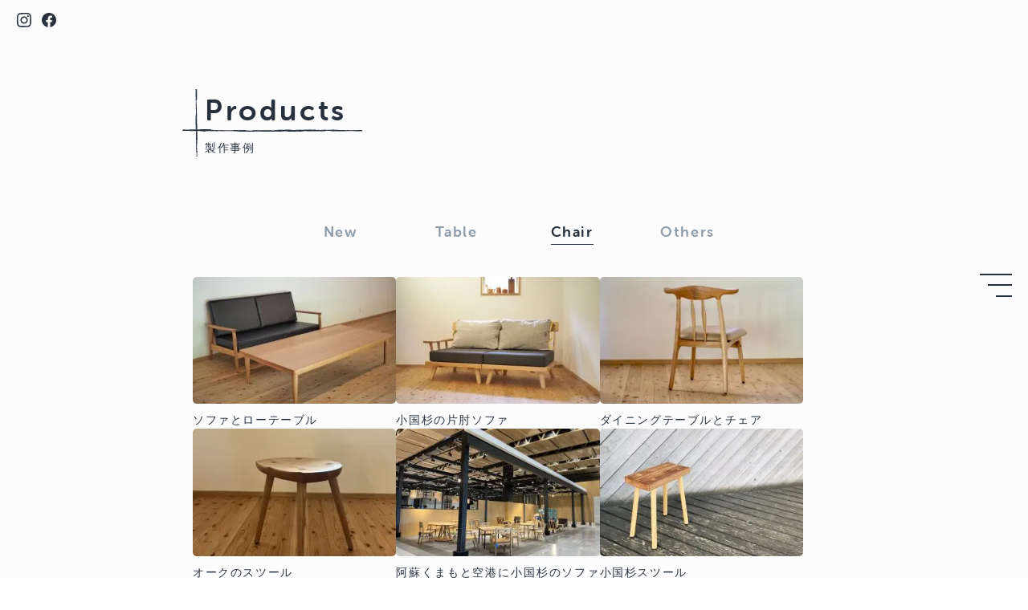

--- FILE ---
content_type: text/html; charset=UTF-8
request_url: https://kakerumokkosha.com/products_category/cat_chair/
body_size: 9184
content:
<!doctype html>
<html lang="ja">
<head>

<!-- Google tag (gtag.js) -->
<script async src="https://www.googletagmanager.com/gtag/js?id=G-PN57XW5R6F"></script>
<script>
  window.dataLayer = window.dataLayer || [];
  function gtag(){dataLayer.push(arguments);}
  gtag('js', new Date());

  gtag('config', 'G-PN57XW5R6F');
</script>

<!-- Google Tag Manager -->
<script>(function(w,d,s,l,i){w[l]=w[l]||[];w[l].push({'gtm.start':
new Date().getTime(),event:'gtm.js'});var f=d.getElementsByTagName(s)[0],
j=d.createElement(s),dl=l!='dataLayer'?'&l='+l:'';j.async=true;j.src=
'https://www.googletagmanager.com/gtm.js?id='+i+dl;f.parentNode.insertBefore(j,f);
})(window,document,'script','dataLayer','GTM-T2MTGW4R');</script>
<!-- End Google Tag Manager -->

<script type="text/javascript">
    (function(c,l,a,r,i,t,y){
        c[a]=c[a]||function(){(c[a].q=c[a].q||[]).push(arguments)};
        t=l.createElement(r);t.async=1;t.src="https://www.clarity.ms/tag/"+i;
        y=l.getElementsByTagName(r)[0];y.parentNode.insertBefore(t,y);
    })(window, document, "clarity", "script", "mc6uzps24u");
</script>

<meta charset="UTF-8">
<meta name="viewport" content="width=device-width">
<meta name="format-detection" content="telephone=no">

	
<!--　CSS　-->
<link rel="stylesheet" type="text/css" href="https://kakerumokkosha.com/new/wp-content/themes/kakeru_new/css/common.css">
<link rel="stylesheet" type="text/css" href="https://kakerumokkosha.com/new/wp-content/themes/kakeru_new/css/slick.css">
<link rel="stylesheet" type="text/css" href="https://kakerumokkosha.com/new/wp-content/themes/kakeru_new/css/slick-theme.css">
<link rel="stylesheet" type="text/css" href="https://kakerumokkosha.com/new/wp-content/themes/kakeru_new/css/style.css">
	
<!--　Adobeフォント　-->
<link rel="stylesheet" href="https://use.typekit.net/rtd0hgm.css">

<!--　アイコンフォント　-->
<link rel="stylesheet" href="https://use.fontawesome.com/releases/v5.6.3/css/all.css" integrity="sha384-UHRtZLI+pbxtHCWp1t77Bi1L4ZtiqrqD80Kn4Z8NTSRyMA2Fd33n5dQ8lWUE00s/" crossorigin="anonymous">


		<!-- All in One SEO 4.7.6 - aioseo.com -->
		<title>Chair | かける木工舎</title>
	<meta name="robots" content="max-snippet:-1, max-image-preview:large, max-video-preview:-1" />
	<link rel="canonical" href="https://kakerumokkosha.com/products_category/cat_chair/" />
	<meta name="generator" content="All in One SEO (AIOSEO) 4.7.6" />
		<script type="application/ld+json" class="aioseo-schema">
			{"@context":"https:\/\/schema.org","@graph":[{"@type":"BreadcrumbList","@id":"https:\/\/kakerumokkosha.com\/products_category\/cat_chair\/#breadcrumblist","itemListElement":[{"@type":"ListItem","@id":"https:\/\/kakerumokkosha.com\/#listItem","position":1,"name":"\u5bb6","item":"https:\/\/kakerumokkosha.com\/","nextItem":{"@type":"ListItem","@id":"https:\/\/kakerumokkosha.com\/products_category\/cat_chair\/#listItem","name":"Chair"}},{"@type":"ListItem","@id":"https:\/\/kakerumokkosha.com\/products_category\/cat_chair\/#listItem","position":2,"name":"Chair","previousItem":{"@type":"ListItem","@id":"https:\/\/kakerumokkosha.com\/#listItem","name":"\u5bb6"}}]},{"@type":"CollectionPage","@id":"https:\/\/kakerumokkosha.com\/products_category\/cat_chair\/#collectionpage","url":"https:\/\/kakerumokkosha.com\/products_category\/cat_chair\/","name":"Chair | \u304b\u3051\u308b\u6728\u5de5\u820e","inLanguage":"ja","isPartOf":{"@id":"https:\/\/kakerumokkosha.com\/#website"},"breadcrumb":{"@id":"https:\/\/kakerumokkosha.com\/products_category\/cat_chair\/#breadcrumblist"}},{"@type":"Organization","@id":"https:\/\/kakerumokkosha.com\/#organization","name":"\u304b\u3051\u308b\u6728\u5de5\u820e","description":"\u30aa\u30fc\u30c0\u30fc\u5bb6\u5177\u30fb\u718a\u672c\u30fb\u963f\u8607\u30fb\u5c0f\u56fd\u90f7","url":"https:\/\/kakerumokkosha.com\/","logo":{"@type":"ImageObject","url":"https:\/\/kakerumokkosha.com\/new\/wp-content\/uploads\/2020\/06\/cropped-66440145992d2aef1052332e2e1ac55e.png","@id":"https:\/\/kakerumokkosha.com\/products_category\/cat_chair\/#organizationLogo","width":512,"height":512},"image":{"@id":"https:\/\/kakerumokkosha.com\/products_category\/cat_chair\/#organizationLogo"},"sameAs":["https:\/\/www.instagram.com\/kakeru_x_mokkosha"]},{"@type":"WebSite","@id":"https:\/\/kakerumokkosha.com\/#website","url":"https:\/\/kakerumokkosha.com\/","name":"\u304b\u3051\u308b\u6728\u5de5\u820e","description":"\u30aa\u30fc\u30c0\u30fc\u5bb6\u5177\u30fb\u718a\u672c\u30fb\u963f\u8607\u30fb\u5c0f\u56fd\u90f7","inLanguage":"ja","publisher":{"@id":"https:\/\/kakerumokkosha.com\/#organization"}}]}
		</script>
		<!-- All in One SEO -->

<link rel="alternate" type="application/rss+xml" title="かける木工舎 &raquo; Chair カテゴリー のフィード" href="https://kakerumokkosha.com/products_category/cat_chair/feed/" />
<script type="text/javascript">
window._wpemojiSettings = {"baseUrl":"https:\/\/s.w.org\/images\/core\/emoji\/14.0.0\/72x72\/","ext":".png","svgUrl":"https:\/\/s.w.org\/images\/core\/emoji\/14.0.0\/svg\/","svgExt":".svg","source":{"concatemoji":"https:\/\/kakerumokkosha.com\/new\/wp-includes\/js\/wp-emoji-release.min.js?ver=6.1.9"}};
/*! This file is auto-generated */
!function(e,a,t){var n,r,o,i=a.createElement("canvas"),p=i.getContext&&i.getContext("2d");function s(e,t){var a=String.fromCharCode,e=(p.clearRect(0,0,i.width,i.height),p.fillText(a.apply(this,e),0,0),i.toDataURL());return p.clearRect(0,0,i.width,i.height),p.fillText(a.apply(this,t),0,0),e===i.toDataURL()}function c(e){var t=a.createElement("script");t.src=e,t.defer=t.type="text/javascript",a.getElementsByTagName("head")[0].appendChild(t)}for(o=Array("flag","emoji"),t.supports={everything:!0,everythingExceptFlag:!0},r=0;r<o.length;r++)t.supports[o[r]]=function(e){if(p&&p.fillText)switch(p.textBaseline="top",p.font="600 32px Arial",e){case"flag":return s([127987,65039,8205,9895,65039],[127987,65039,8203,9895,65039])?!1:!s([55356,56826,55356,56819],[55356,56826,8203,55356,56819])&&!s([55356,57332,56128,56423,56128,56418,56128,56421,56128,56430,56128,56423,56128,56447],[55356,57332,8203,56128,56423,8203,56128,56418,8203,56128,56421,8203,56128,56430,8203,56128,56423,8203,56128,56447]);case"emoji":return!s([129777,127995,8205,129778,127999],[129777,127995,8203,129778,127999])}return!1}(o[r]),t.supports.everything=t.supports.everything&&t.supports[o[r]],"flag"!==o[r]&&(t.supports.everythingExceptFlag=t.supports.everythingExceptFlag&&t.supports[o[r]]);t.supports.everythingExceptFlag=t.supports.everythingExceptFlag&&!t.supports.flag,t.DOMReady=!1,t.readyCallback=function(){t.DOMReady=!0},t.supports.everything||(n=function(){t.readyCallback()},a.addEventListener?(a.addEventListener("DOMContentLoaded",n,!1),e.addEventListener("load",n,!1)):(e.attachEvent("onload",n),a.attachEvent("onreadystatechange",function(){"complete"===a.readyState&&t.readyCallback()})),(e=t.source||{}).concatemoji?c(e.concatemoji):e.wpemoji&&e.twemoji&&(c(e.twemoji),c(e.wpemoji)))}(window,document,window._wpemojiSettings);
</script>
<style type="text/css">
img.wp-smiley,
img.emoji {
	display: inline !important;
	border: none !important;
	box-shadow: none !important;
	height: 1em !important;
	width: 1em !important;
	margin: 0 0.07em !important;
	vertical-align: -0.1em !important;
	background: none !important;
	padding: 0 !important;
}
</style>
	<link rel='stylesheet' id='sbi_styles-css' href='https://kakerumokkosha.com/new/wp-content/plugins/instagram-feed/css/sbi-styles.min.css?ver=6.6.1' type='text/css' media='all' />
<link rel='stylesheet' id='wp-block-library-css' href='https://kakerumokkosha.com/new/wp-includes/css/dist/block-library/style.min.css?ver=6.1.9' type='text/css' media='all' />
<link rel='stylesheet' id='classic-theme-styles-css' href='https://kakerumokkosha.com/new/wp-includes/css/classic-themes.min.css?ver=1' type='text/css' media='all' />
<style id='global-styles-inline-css' type='text/css'>
body{--wp--preset--color--black: #000000;--wp--preset--color--cyan-bluish-gray: #abb8c3;--wp--preset--color--white: #ffffff;--wp--preset--color--pale-pink: #f78da7;--wp--preset--color--vivid-red: #cf2e2e;--wp--preset--color--luminous-vivid-orange: #ff6900;--wp--preset--color--luminous-vivid-amber: #fcb900;--wp--preset--color--light-green-cyan: #7bdcb5;--wp--preset--color--vivid-green-cyan: #00d084;--wp--preset--color--pale-cyan-blue: #8ed1fc;--wp--preset--color--vivid-cyan-blue: #0693e3;--wp--preset--color--vivid-purple: #9b51e0;--wp--preset--gradient--vivid-cyan-blue-to-vivid-purple: linear-gradient(135deg,rgba(6,147,227,1) 0%,rgb(155,81,224) 100%);--wp--preset--gradient--light-green-cyan-to-vivid-green-cyan: linear-gradient(135deg,rgb(122,220,180) 0%,rgb(0,208,130) 100%);--wp--preset--gradient--luminous-vivid-amber-to-luminous-vivid-orange: linear-gradient(135deg,rgba(252,185,0,1) 0%,rgba(255,105,0,1) 100%);--wp--preset--gradient--luminous-vivid-orange-to-vivid-red: linear-gradient(135deg,rgba(255,105,0,1) 0%,rgb(207,46,46) 100%);--wp--preset--gradient--very-light-gray-to-cyan-bluish-gray: linear-gradient(135deg,rgb(238,238,238) 0%,rgb(169,184,195) 100%);--wp--preset--gradient--cool-to-warm-spectrum: linear-gradient(135deg,rgb(74,234,220) 0%,rgb(151,120,209) 20%,rgb(207,42,186) 40%,rgb(238,44,130) 60%,rgb(251,105,98) 80%,rgb(254,248,76) 100%);--wp--preset--gradient--blush-light-purple: linear-gradient(135deg,rgb(255,206,236) 0%,rgb(152,150,240) 100%);--wp--preset--gradient--blush-bordeaux: linear-gradient(135deg,rgb(254,205,165) 0%,rgb(254,45,45) 50%,rgb(107,0,62) 100%);--wp--preset--gradient--luminous-dusk: linear-gradient(135deg,rgb(255,203,112) 0%,rgb(199,81,192) 50%,rgb(65,88,208) 100%);--wp--preset--gradient--pale-ocean: linear-gradient(135deg,rgb(255,245,203) 0%,rgb(182,227,212) 50%,rgb(51,167,181) 100%);--wp--preset--gradient--electric-grass: linear-gradient(135deg,rgb(202,248,128) 0%,rgb(113,206,126) 100%);--wp--preset--gradient--midnight: linear-gradient(135deg,rgb(2,3,129) 0%,rgb(40,116,252) 100%);--wp--preset--duotone--dark-grayscale: url('#wp-duotone-dark-grayscale');--wp--preset--duotone--grayscale: url('#wp-duotone-grayscale');--wp--preset--duotone--purple-yellow: url('#wp-duotone-purple-yellow');--wp--preset--duotone--blue-red: url('#wp-duotone-blue-red');--wp--preset--duotone--midnight: url('#wp-duotone-midnight');--wp--preset--duotone--magenta-yellow: url('#wp-duotone-magenta-yellow');--wp--preset--duotone--purple-green: url('#wp-duotone-purple-green');--wp--preset--duotone--blue-orange: url('#wp-duotone-blue-orange');--wp--preset--font-size--small: 13px;--wp--preset--font-size--medium: 20px;--wp--preset--font-size--large: 36px;--wp--preset--font-size--x-large: 42px;--wp--preset--spacing--20: 0.44rem;--wp--preset--spacing--30: 0.67rem;--wp--preset--spacing--40: 1rem;--wp--preset--spacing--50: 1.5rem;--wp--preset--spacing--60: 2.25rem;--wp--preset--spacing--70: 3.38rem;--wp--preset--spacing--80: 5.06rem;}:where(.is-layout-flex){gap: 0.5em;}body .is-layout-flow > .alignleft{float: left;margin-inline-start: 0;margin-inline-end: 2em;}body .is-layout-flow > .alignright{float: right;margin-inline-start: 2em;margin-inline-end: 0;}body .is-layout-flow > .aligncenter{margin-left: auto !important;margin-right: auto !important;}body .is-layout-constrained > .alignleft{float: left;margin-inline-start: 0;margin-inline-end: 2em;}body .is-layout-constrained > .alignright{float: right;margin-inline-start: 2em;margin-inline-end: 0;}body .is-layout-constrained > .aligncenter{margin-left: auto !important;margin-right: auto !important;}body .is-layout-constrained > :where(:not(.alignleft):not(.alignright):not(.alignfull)){max-width: var(--wp--style--global--content-size);margin-left: auto !important;margin-right: auto !important;}body .is-layout-constrained > .alignwide{max-width: var(--wp--style--global--wide-size);}body .is-layout-flex{display: flex;}body .is-layout-flex{flex-wrap: wrap;align-items: center;}body .is-layout-flex > *{margin: 0;}:where(.wp-block-columns.is-layout-flex){gap: 2em;}.has-black-color{color: var(--wp--preset--color--black) !important;}.has-cyan-bluish-gray-color{color: var(--wp--preset--color--cyan-bluish-gray) !important;}.has-white-color{color: var(--wp--preset--color--white) !important;}.has-pale-pink-color{color: var(--wp--preset--color--pale-pink) !important;}.has-vivid-red-color{color: var(--wp--preset--color--vivid-red) !important;}.has-luminous-vivid-orange-color{color: var(--wp--preset--color--luminous-vivid-orange) !important;}.has-luminous-vivid-amber-color{color: var(--wp--preset--color--luminous-vivid-amber) !important;}.has-light-green-cyan-color{color: var(--wp--preset--color--light-green-cyan) !important;}.has-vivid-green-cyan-color{color: var(--wp--preset--color--vivid-green-cyan) !important;}.has-pale-cyan-blue-color{color: var(--wp--preset--color--pale-cyan-blue) !important;}.has-vivid-cyan-blue-color{color: var(--wp--preset--color--vivid-cyan-blue) !important;}.has-vivid-purple-color{color: var(--wp--preset--color--vivid-purple) !important;}.has-black-background-color{background-color: var(--wp--preset--color--black) !important;}.has-cyan-bluish-gray-background-color{background-color: var(--wp--preset--color--cyan-bluish-gray) !important;}.has-white-background-color{background-color: var(--wp--preset--color--white) !important;}.has-pale-pink-background-color{background-color: var(--wp--preset--color--pale-pink) !important;}.has-vivid-red-background-color{background-color: var(--wp--preset--color--vivid-red) !important;}.has-luminous-vivid-orange-background-color{background-color: var(--wp--preset--color--luminous-vivid-orange) !important;}.has-luminous-vivid-amber-background-color{background-color: var(--wp--preset--color--luminous-vivid-amber) !important;}.has-light-green-cyan-background-color{background-color: var(--wp--preset--color--light-green-cyan) !important;}.has-vivid-green-cyan-background-color{background-color: var(--wp--preset--color--vivid-green-cyan) !important;}.has-pale-cyan-blue-background-color{background-color: var(--wp--preset--color--pale-cyan-blue) !important;}.has-vivid-cyan-blue-background-color{background-color: var(--wp--preset--color--vivid-cyan-blue) !important;}.has-vivid-purple-background-color{background-color: var(--wp--preset--color--vivid-purple) !important;}.has-black-border-color{border-color: var(--wp--preset--color--black) !important;}.has-cyan-bluish-gray-border-color{border-color: var(--wp--preset--color--cyan-bluish-gray) !important;}.has-white-border-color{border-color: var(--wp--preset--color--white) !important;}.has-pale-pink-border-color{border-color: var(--wp--preset--color--pale-pink) !important;}.has-vivid-red-border-color{border-color: var(--wp--preset--color--vivid-red) !important;}.has-luminous-vivid-orange-border-color{border-color: var(--wp--preset--color--luminous-vivid-orange) !important;}.has-luminous-vivid-amber-border-color{border-color: var(--wp--preset--color--luminous-vivid-amber) !important;}.has-light-green-cyan-border-color{border-color: var(--wp--preset--color--light-green-cyan) !important;}.has-vivid-green-cyan-border-color{border-color: var(--wp--preset--color--vivid-green-cyan) !important;}.has-pale-cyan-blue-border-color{border-color: var(--wp--preset--color--pale-cyan-blue) !important;}.has-vivid-cyan-blue-border-color{border-color: var(--wp--preset--color--vivid-cyan-blue) !important;}.has-vivid-purple-border-color{border-color: var(--wp--preset--color--vivid-purple) !important;}.has-vivid-cyan-blue-to-vivid-purple-gradient-background{background: var(--wp--preset--gradient--vivid-cyan-blue-to-vivid-purple) !important;}.has-light-green-cyan-to-vivid-green-cyan-gradient-background{background: var(--wp--preset--gradient--light-green-cyan-to-vivid-green-cyan) !important;}.has-luminous-vivid-amber-to-luminous-vivid-orange-gradient-background{background: var(--wp--preset--gradient--luminous-vivid-amber-to-luminous-vivid-orange) !important;}.has-luminous-vivid-orange-to-vivid-red-gradient-background{background: var(--wp--preset--gradient--luminous-vivid-orange-to-vivid-red) !important;}.has-very-light-gray-to-cyan-bluish-gray-gradient-background{background: var(--wp--preset--gradient--very-light-gray-to-cyan-bluish-gray) !important;}.has-cool-to-warm-spectrum-gradient-background{background: var(--wp--preset--gradient--cool-to-warm-spectrum) !important;}.has-blush-light-purple-gradient-background{background: var(--wp--preset--gradient--blush-light-purple) !important;}.has-blush-bordeaux-gradient-background{background: var(--wp--preset--gradient--blush-bordeaux) !important;}.has-luminous-dusk-gradient-background{background: var(--wp--preset--gradient--luminous-dusk) !important;}.has-pale-ocean-gradient-background{background: var(--wp--preset--gradient--pale-ocean) !important;}.has-electric-grass-gradient-background{background: var(--wp--preset--gradient--electric-grass) !important;}.has-midnight-gradient-background{background: var(--wp--preset--gradient--midnight) !important;}.has-small-font-size{font-size: var(--wp--preset--font-size--small) !important;}.has-medium-font-size{font-size: var(--wp--preset--font-size--medium) !important;}.has-large-font-size{font-size: var(--wp--preset--font-size--large) !important;}.has-x-large-font-size{font-size: var(--wp--preset--font-size--x-large) !important;}
.wp-block-navigation a:where(:not(.wp-element-button)){color: inherit;}
:where(.wp-block-columns.is-layout-flex){gap: 2em;}
.wp-block-pullquote{font-size: 1.5em;line-height: 1.6;}
</style>
<link rel="https://api.w.org/" href="https://kakerumokkosha.com/wp-json/" /><link rel="alternate" type="application/json" href="https://kakerumokkosha.com/wp-json/wp/v2/products_category/55" /><link rel="EditURI" type="application/rsd+xml" title="RSD" href="https://kakerumokkosha.com/new/xmlrpc.php?rsd" />
<link rel="wlwmanifest" type="application/wlwmanifest+xml" href="https://kakerumokkosha.com/new/wp-includes/wlwmanifest.xml" />
<meta name="generator" content="WordPress 6.1.9" />
<noscript><style>.lazyload[data-src]{display:none !important;}</style></noscript><style>.lazyload{background-image:none !important;}.lazyload:before{background-image:none !important;}</style><link rel="icon" href="https://kakerumokkosha.com/new/wp-content/uploads/2020/06/cropped-66440145992d2aef1052332e2e1ac55e-1-32x32.png" sizes="32x32" />
<link rel="icon" href="https://kakerumokkosha.com/new/wp-content/uploads/2020/06/cropped-66440145992d2aef1052332e2e1ac55e-1-192x192.png" sizes="192x192" />
<link rel="apple-touch-icon" href="https://kakerumokkosha.com/new/wp-content/uploads/2020/06/cropped-66440145992d2aef1052332e2e1ac55e-1-180x180.png" />
<meta name="msapplication-TileImage" content="https://kakerumokkosha.com/new/wp-content/uploads/2020/06/cropped-66440145992d2aef1052332e2e1ac55e-1-270x270.png" />
</head>

<body oncopy="return false;">

<!-- Google Tag Manager (noscript) -->
<noscript><iframe src="https://www.googletagmanager.com/ns.html?id=GTM-T2MTGW4R"
height="0" width="0" style="display:none;visibility:hidden"></iframe></noscript>
<!-- End Google Tag Manager (noscript) -->

<!--　▼ここからヘッダー　-->
<header class="header">
  <p class="sns">
    <span><a href="https://www.instagram.com/kakeru_x_mokkosha/" target="_blank"><img src="[data-uri]" alt="Instagram" width="18" data-src="https://kakerumokkosha.com/new/wp-content/themes/kakeru_new/img/common/icon_instagram.svg" decoding="async" class="lazyload"><noscript><img src="https://kakerumokkosha.com/new/wp-content/themes/kakeru_new/img/common/icon_instagram.svg" alt="Instagram" width="18" data-eio="l"></noscript></a></span>
    <span><a href="https://www.facebook.com/kakerumokkosha/" target="_blank"><img src="[data-uri]" alt="Facebook" width="18" data-src="https://kakerumokkosha.com/new/wp-content/themes/kakeru_new/img/common/icon_facebook.svg" decoding="async" class="lazyload"><noscript><img src="https://kakerumokkosha.com/new/wp-content/themes/kakeru_new/img/common/icon_facebook.svg" alt="Facebook" width="18" data-eio="l"></noscript></a></span>
  </p>
	<div class="pc">
		<div class="pc_dropmenu_container">
			<div class="box">
				<button class="pc_burger_btn">
					<span class="pc_bar pc_bar_top"></span>
					<span class="pc_bar pc_bar_mid"></span>
					<span class="pc_bar pc_bar_bottom"></span>
				</button>
				<div class="inn">
					<ul class="pc_dropmenu_list">
						<li class="pc_dropmenu_item">
							<a href="https://kakerumokkosha.com">
								<p class="txt">
									<span class="font_en">Home</span>ホーム
								</p>
							</a>
						</li>
						<li class="pc_dropmenu_item">
							<a href="https://kakerumokkosha.com/about/">
								<p class="txt">
									<span class="font_en">About</span>かける木工舎のこと
								</p>
							</a>
						</li>
						<li class="pc_dropmenu_item">
							<a href="https://kakerumokkosha.com/concept/">
								<p class="txt">
									<span class="font_en">Concept</span>私たちの想い
								</p>
							</a>
						</li>
						<li class="pc_dropmenu_item">
							<a href="https://kakerumokkosha.com/life/">
								<p class="txt">
									<span class="font_en">Life</span>小国郷の暮らし
								</p>
							</a>
						</li>
						<li class="pc_dropmenu_item">
							<a href="https://kakerumokkosha.com/workshop/">
								<p class="txt">
									<span class="font_en">Workshop</span>ワークショップ
								</p>
							</a>
						</li>
						<li class="pc_dropmenu_item">
							<a href="https://kakerumokkosha.com/products/">
								<p class="txt">
									<span class="font_en">Products</span>製作事例
								</p>
							</a>
						</li>
						<li class="pc_dropmenu_item">
							<a href="https://kakerumokkosha.com/newslist/">
								<p class="txt">
									お知らせ
								</p>
							</a>
						</li>
						<li class="pc_dropmenu_item">
							<a href="https://kakerumokkosha.com/contact/">
								<p class="txt">
									お問い合わせ
								</p>
							</a>
						</li>
						<li class="pc_dropmenu_item">
							<a href="https://kakerumokkosha.com/order/">
								<p class="txt">
									オーダー家具のご相談
								</p>
							</a>
						</li>
						<li class="pc_dropmenu_item">
							<a href="https://kakerumokkosha.com/howto/">
								<p class="txt">
									オーダーの流れ
								</p>
							</a>
						</li>
					</ul>
					<p class="pc_dropmenu_sns">
						<span><a href="https://www.instagram.com/kakeru_x_mokkosha/" target="_blank"><img src="[data-uri]" alt="Instagram" width="18" data-src="https://kakerumokkosha.com/new/wp-content/themes/kakeru_new/img/common/icon_instagram_wh.svg" decoding="async" class="lazyload"><noscript><img src="https://kakerumokkosha.com/new/wp-content/themes/kakeru_new/img/common/icon_instagram_wh.svg" alt="Instagram" width="18" data-eio="l"></noscript></a></span>
						<span><a href="https://www.facebook.com/kakerumokkosha/" target="_blank"><img src="[data-uri]" alt="Facebook" width="18" data-src="https://kakerumokkosha.com/new/wp-content/themes/kakeru_new/img/common/icon_facebook_wh.svg" decoding="async" class="lazyload"><noscript><img src="https://kakerumokkosha.com/new/wp-content/themes/kakeru_new/img/common/icon_facebook_wh.svg" alt="Facebook" width="18" data-eio="l"></noscript></a></span>
					</p>
				</div>
			</div>
		</div>
	</div>
  <div class="nav_wrapper">
    <nav class="header_nav">
      <!--
      <p class="logo"><a href="https://kakerumokkosha.com"><img src="[data-uri]" alt="かける木工舎" data-src="https://kakerumokkosha.com/new/wp-content/themes/kakeru_new/img/common/menu_logo_wh.svg" decoding="async" class="lazyload"><noscript><img src="https://kakerumokkosha.com/new/wp-content/themes/kakeru_new/img/common/menu_logo_wh.svg" alt="かける木工舎" data-eio="l"></noscript></a></p>
      -->
      <ul class="nav_list">
        <li class="nav_item">
          <a href="https://kakerumokkosha.com">
            <p class="txt">
              <span class="font_en">Home</span>ホーム
            </p>
          </a>
        </li>
        <li class="nav_item">
          <a href="https://kakerumokkosha.com/about/">
            <p class="txt">
              <span class="font_en">About</span>かける木工舎のこと
            </p>
          </a>
        </li>
        <li class="nav_item">
          <a href="https://kakerumokkosha.com/concept/">
            <p class="txt">
              <span class="font_en">Concept</span>私たちの想い
            </p>
          </a>
        </li>
        <li class="nav_item">
          <a href="https://kakerumokkosha.com/life/">
            <p class="txt">
              <span class="font_en">Life</span>小国郷の暮らし
            </p>
          </a>
        </li>
        <li class="nav_item">
          <a href="https://kakerumokkosha.com/workshop/">
            <p class="txt">
              <span class="font_en">Workshop</span>ワークショップ
            </p>
          </a>
        </li>
        <li class="nav_item">
          <a href="https://kakerumokkosha.com/products/">
            <p class="txt">
              <span class="font_en">Products</span>製作事例
            </p>
          </a>
        </li>
        <li class="nav_item">
          <a href="https://kakerumokkosha.com/newslist/">
            <p class="txt">
              お知らせ
            </p>
          </a>
        </li>
        <li class="nav_item">
          <a href="https://kakerumokkosha.com/contact/">
            <p class="txt">
              お問い合わせ
            </p>
          </a>
        </li>
        <li class="nav_item">
          <a href="https://kakerumokkosha.com/order/">
            <p class="txt">
              オーダー家具のご相談
            </p>
          </a>
        </li>
        <li class="nav_item">
          <a href="https://kakerumokkosha.com/howto/">
            <p class="txt">
              オーダーの流れ
            </p>
          </a>
        </li>
      </ul>
			<p class="nav_sns">
				<span><a href="https://www.instagram.com/kakeru_x_mokkosha/" target="_blank"><img src="[data-uri]" alt="Instagram" width="18" data-src="https://kakerumokkosha.com/new/wp-content/themes/kakeru_new/img/common/icon_instagram_wh.svg" decoding="async" class="lazyload"><noscript><img src="https://kakerumokkosha.com/new/wp-content/themes/kakeru_new/img/common/icon_instagram_wh.svg" alt="Instagram" width="18" data-eio="l"></noscript></a></span>
				<span><a href="https://www.facebook.com/kakerumokkosha/" target="_blank"><img src="[data-uri]" alt="Facebook" width="18" data-src="https://kakerumokkosha.com/new/wp-content/themes/kakeru_new/img/common/icon_facebook_wh.svg" decoding="async" class="lazyload"><noscript><img src="https://kakerumokkosha.com/new/wp-content/themes/kakeru_new/img/common/icon_facebook_wh.svg" alt="Facebook" width="18" data-eio="l"></noscript></a></span>
			</p>
      <p class="close font_en">-&nbsp;close</p>
    </nav>
  </div>
	<button class="burger_btn">
		<span class="bar bar_top"></span>
		<span class="bar bar_mid"></span>
		<span class="bar bar_bottom"></span>
	</button>
</header>
<!--　▲ここまでヘッダー　-->
<!--　▼ここからメイン　-->
<main class="back04">
  <div id="products" class="page_main">
    <!--　▼ここからページタイトル　-->
    <div class="page_head">
      <div class="wrap wrap-narrow">
        <p class="logo">
					<a href="https://kakerumokkosha.com">
					<img src="[data-uri]" alt="かける木工舎" data-src="https://kakerumokkosha.com/new/wp-content/themes/kakeru_new/img/common/icon_logo_bk.svg" decoding="async" class="lazyload"><noscript><img src="https://kakerumokkosha.com/new/wp-content/themes/kakeru_new/img/common/icon_logo_bk.svg" alt="かける木工舎" data-eio="l"></noscript>
					</a>
				</p>
        <div class="box">
          <h1 class="title font_en">Products</h1>
          <p class="sub">製作事例</p>
        </div>
      </div>
    </div>
    <!--　▲ここまでページタイトル　-->
    <!--　▼ここから製作事例一覧　-->
    <div class="product_container">
      <div class="wrap wrap-narrow">
        <ul class="nav_list flex ChangeElem_Btn_Content">
					          <li class="nav_item font_en">
						<a href="https://kakerumokkosha.com/products">New</a>
					</li>
					<li class="nav_item font_en "><a href="https://kakerumokkosha.com/products_category/cat_table/">Table</a></li><li class="nav_item font_en ChangeElem_Btn is-active"><a href="https://kakerumokkosha.com/products_category/cat_chair/">Chair</a></li><li class="nav_item font_en "><a href="https://kakerumokkosha.com/products_category/cat_others/">Others</a></li>        </ul>
        <ul class="list flex ChangeElem_Panel">
					          <li class="item">
            <a href="https://kakerumokkosha.com/products/2-5%e4%ba%ba%e6%8e%9b%e3%81%91%e3%82%bd%e3%83%95%e3%82%a1%e3%81%a8%e3%83%ad%e3%83%bc%e3%83%86%e3%83%bc%e3%83%96%e3%83%ab/">
              <p class="pict">
								<img width="320" height="200" src="[data-uri]" class="attachment-product_thumbs size-product_thumbs wp-post-image lazyload" alt="ソファとローテーブル" decoding="async" data-src="https://kakerumokkosha.com/new/wp-content/uploads/2025/09/S__81354776_0-320x200.jpg" data-eio-rwidth="320" data-eio-rheight="200" /><noscript><img width="320" height="200" src="https://kakerumokkosha.com/new/wp-content/uploads/2025/09/S__81354776_0-320x200.jpg" class="attachment-product_thumbs size-product_thumbs wp-post-image" alt="ソファとローテーブル" decoding="async" data-eio="l" /></noscript>							</p>
              <p class="txt">ソファとローテーブル</p>
            </a>
          </li>
					          <li class="item">
            <a href="https://kakerumokkosha.com/products/%e5%b0%8f%e5%9b%bd%e6%9d%89%e3%81%ae%e7%89%87%e8%82%98%e3%82%bd%e3%83%95%e3%82%a1/">
              <p class="pict">
								<img width="320" height="200" src="[data-uri]" class="attachment-product_thumbs size-product_thumbs wp-post-image lazyload" alt="小国杉の片肘ソファ" decoding="async" loading="lazy" data-src="https://kakerumokkosha.com/new/wp-content/uploads/2025/09/S__81354848_0-320x200.jpg" data-eio-rwidth="320" data-eio-rheight="200" /><noscript><img width="320" height="200" src="https://kakerumokkosha.com/new/wp-content/uploads/2025/09/S__81354848_0-320x200.jpg" class="attachment-product_thumbs size-product_thumbs wp-post-image" alt="小国杉の片肘ソファ" decoding="async" loading="lazy" data-eio="l" /></noscript>							</p>
              <p class="txt">小国杉の片肘ソファ</p>
            </a>
          </li>
					          <li class="item">
            <a href="https://kakerumokkosha.com/products/%e3%83%80%e3%82%a4%e3%83%8b%e3%83%b3%e3%82%b0%e3%83%86%e3%83%bc%e3%83%96%e3%83%ab%e3%81%a8%e3%83%81%e3%82%a7%e3%82%a2%e3%81%ae%e3%82%aa%e3%83%bc%e3%83%80%e3%83%bc/">
              <p class="pict">
								<img width="320" height="200" src="[data-uri]" class="attachment-product_thumbs size-product_thumbs wp-post-image lazyload" alt="ダイニングテーブルとチェア" decoding="async" loading="lazy" data-src="https://kakerumokkosha.com/new/wp-content/uploads/2025/09/S__81362946_0-320x200.jpg" data-eio-rwidth="320" data-eio-rheight="200" /><noscript><img width="320" height="200" src="https://kakerumokkosha.com/new/wp-content/uploads/2025/09/S__81362946_0-320x200.jpg" class="attachment-product_thumbs size-product_thumbs wp-post-image" alt="ダイニングテーブルとチェア" decoding="async" loading="lazy" data-eio="l" /></noscript>							</p>
              <p class="txt">ダイニングテーブルとチェア</p>
            </a>
          </li>
					          <li class="item">
            <a href="https://kakerumokkosha.com/products/%e3%82%aa%e3%83%bc%e3%82%af%e3%81%ae%e3%82%b9%e3%83%84%e3%83%bc%e3%83%ab/">
              <p class="pict">
								<img width="320" height="200" src="[data-uri]" class="attachment-product_thumbs size-product_thumbs wp-post-image lazyload" alt="オークのスツール" decoding="async" loading="lazy" data-src="https://kakerumokkosha.com/new/wp-content/uploads/2025/09/S__81362970_0-320x200.jpg" data-eio-rwidth="320" data-eio-rheight="200" /><noscript><img width="320" height="200" src="https://kakerumokkosha.com/new/wp-content/uploads/2025/09/S__81362970_0-320x200.jpg" class="attachment-product_thumbs size-product_thumbs wp-post-image" alt="オークのスツール" decoding="async" loading="lazy" data-eio="l" /></noscript>							</p>
              <p class="txt">オークのスツール</p>
            </a>
          </li>
					          <li class="item">
            <a href="https://kakerumokkosha.com/products/%e5%b0%8f%e5%9b%bd%e6%9d%89%e3%81%ae%e3%82%bd%e3%83%95%e3%82%a1%e3%82%bb%e3%83%83%e3%83%88%e3%81%a8%e3%83%80%e3%82%a4%e3%83%8b%e3%83%b3%e3%82%b0%e3%82%bb%e3%83%83%e3%83%88/">
              <p class="pict">
								<img width="320" height="200" src="[data-uri]" class="attachment-product_thumbs size-product_thumbs wp-post-image lazyload" alt="阿蘇くまもと空港に小国杉のソファセットとダイニングセット" decoding="async" loading="lazy" data-src="https://kakerumokkosha.com/new/wp-content/uploads/2025/09/20230314_062656068_iOS-320x200.jpg" data-eio-rwidth="320" data-eio-rheight="200" /><noscript><img width="320" height="200" src="https://kakerumokkosha.com/new/wp-content/uploads/2025/09/20230314_062656068_iOS-320x200.jpg" class="attachment-product_thumbs size-product_thumbs wp-post-image" alt="阿蘇くまもと空港に小国杉のソファセットとダイニングセット" decoding="async" loading="lazy" data-eio="l" /></noscript>							</p>
              <p class="txt">阿蘇くまもと空港に小国杉のソファセットとダイニングセット</p>
            </a>
          </li>
					          <li class="item">
            <a href="https://kakerumokkosha.com/products/%e5%b0%8f%e5%9b%bd%e6%9d%89%e3%82%b9%e3%83%84%e3%83%bc%e3%83%ab/">
              <p class="pict">
								<img width="320" height="200" src="[data-uri]" class="attachment-product_thumbs size-product_thumbs wp-post-image lazyload" alt="小国杉スツール" decoding="async" loading="lazy" data-src="https://kakerumokkosha.com/new/wp-content/uploads/2022/06/img_8667-320x200.jpg" data-eio-rwidth="320" data-eio-rheight="200" /><noscript><img width="320" height="200" src="https://kakerumokkosha.com/new/wp-content/uploads/2022/06/img_8667-320x200.jpg" class="attachment-product_thumbs size-product_thumbs wp-post-image" alt="小国杉スツール" decoding="async" loading="lazy" data-eio="l" /></noscript>							</p>
              <p class="txt">小国杉スツール</p>
            </a>
          </li>
					          <li class="item">
            <a href="https://kakerumokkosha.com/products/%e3%83%95%e3%83%ab%e3%82%aa%e3%83%bc%e3%83%80%e3%83%bc%e3%83%a1%e3%82%a4%e3%83%89%e3%81%ae%e3%82%bd%e3%83%95%e3%82%a1%e3%82%92%e8%a3%bd%e4%bd%9c%e3%81%97%e3%81%be%e3%81%97%e3%81%9f/">
              <p class="pict">
								<img width="320" height="200" src="[data-uri]" class="attachment-product_thumbs size-product_thumbs wp-post-image lazyload" alt="フルオーダーメイドのソファを製作しました" decoding="async" loading="lazy" data-src="https://kakerumokkosha.com/new/wp-content/uploads/2020/09/img_0837-2-320x200.jpg" data-eio-rwidth="320" data-eio-rheight="200" /><noscript><img width="320" height="200" src="https://kakerumokkosha.com/new/wp-content/uploads/2020/09/img_0837-2-320x200.jpg" class="attachment-product_thumbs size-product_thumbs wp-post-image" alt="フルオーダーメイドのソファを製作しました" decoding="async" loading="lazy" data-eio="l" /></noscript>							</p>
              <p class="txt">フルオーダーメイドのソファを製作しました</p>
            </a>
          </li>
					                  </ul>
				<div class='wp-pagenavi' role='navigation'>
<span aria-current='page' class='current'>1</span>
</div>      </div>
    </div>
    <!--　▲ここまで製作事例一覧　-->
    <!--　▼ここからオーダー　-->
    <div id="top_order" class="section">
  <div class="wrap wrap-narrow">
		<h3 class="title Text-Span JS_ScrollAnimationItem font_bold pc"><span class="back"><span class="inn">ご希望に合わせてオーダー家具をお作りします｡</span></span></h3>
    <div class="box">
      <p class="pict"><img src="[data-uri]" alt="イメージ" data-src="https://kakerumokkosha.com/new/wp-content/themes/kakeru_new/img/top/img_order01.png" decoding="async" class="lazyload" data-eio-rwidth="867" data-eio-rheight="624"><noscript><img src="https://kakerumokkosha.com/new/wp-content/themes/kakeru_new/img/top/img_order01.png" alt="イメージ" data-eio="l"></noscript></p>
			<div class="inn_flex">
				<!--
				<h3 class="title Text-Span JS_ScrollAnimationItem font_bold center sp"><span class="back"><span class="inn">ご希望に合わせて<br>オーダー家具をお作りします｡</span></span></h3>
				-->
				<p class="title Text-Span JS_ScrollAnimationItem font_bold center sp">
					<span class="back"><span class="inn">ご希望に合わせて</span></span><br>
					<span class="back"><span class="inn">オーダー家具をお作りします｡</span></span>
				</p>
				<p class="cms_txt">ご希望のデザイン、サイズ、お好みの樹種をお聞かせください。家具はもちろん、木製小物、記念品、ノベルティグッズ等のオーダーも可能です。ご予算に応じて製作いたしますのでお気軽にご相談ください。ご相談は無料です。</p>
				<div class="more_btn">
					<a href="https://kakerumokkosha.com/order/">
						<div class="btn_flex">
              <span class="mark"></span>
              <span class="btn">相談する</span>
            </div>
					</a>
				</div>
			</div>
    </div>
  </div>
	<div class="pc">
		<p class="order_txt font_en">Order Furniture</p>
	</div>
</div>    <!--　▲ここまでオーダー　-->
  </div>
</main>
<!--　▲ここまでメイン　-->

<style>
  .header:after {
    content: none;
  }
	.pc_fixed {
		background-image: url("https://kakerumokkosha.com/new/wp-content/themes/kakeru_new/img/pc/img_pc_products.jpg");
		background-position: center right;
	}
</style>

<div id="menu" class="section back01">
  <div class="wrap wrap-narrow">
    <ul class="list">
			<li class="item">
				<img src="[data-uri]" alt="menu" data-src="https://kakerumokkosha.com/new/wp-content/themes/kakeru_new/img/common/icon_menu.svg" decoding="async" class="lazyload"><noscript><img src="https://kakerumokkosha.com/new/wp-content/themes/kakeru_new/img/common/icon_menu.svg" alt="menu" data-eio="l"></noscript>
        <a href="https://kakerumokkosha.com">
          <span class="font_en">Home</span>ホーム
        </a>
      </li>
      <li class="item">
				<img src="[data-uri]" alt="menu" data-src="https://kakerumokkosha.com/new/wp-content/themes/kakeru_new/img/common/icon_menu.svg" decoding="async" class="lazyload"><noscript><img src="https://kakerumokkosha.com/new/wp-content/themes/kakeru_new/img/common/icon_menu.svg" alt="menu" data-eio="l"></noscript>
        <a href="https://kakerumokkosha.com/about/">
          <span class="font_en">About</span>かける木工舎のこと
        </a>
      </li>
      <li class="item">
				<img src="[data-uri]" alt="menu" data-src="https://kakerumokkosha.com/new/wp-content/themes/kakeru_new/img/common/icon_menu.svg" decoding="async" class="lazyload"><noscript><img src="https://kakerumokkosha.com/new/wp-content/themes/kakeru_new/img/common/icon_menu.svg" alt="menu" data-eio="l"></noscript>
        <a href="https://kakerumokkosha.com/concept/">
          <span class="font_en">Concept</span>私たちの想い
        </a>
      </li>
      <li class="item">
				<img src="[data-uri]" alt="menu" data-src="https://kakerumokkosha.com/new/wp-content/themes/kakeru_new/img/common/icon_menu.svg" decoding="async" class="lazyload"><noscript><img src="https://kakerumokkosha.com/new/wp-content/themes/kakeru_new/img/common/icon_menu.svg" alt="menu" data-eio="l"></noscript>
        <a href="https://kakerumokkosha.com/life/">
          <span class="font_en">Life</span>小国郷の暮らし
        </a>
      </li>
			<li class="item">
				<img src="[data-uri]" alt="menu" data-src="https://kakerumokkosha.com/new/wp-content/themes/kakeru_new/img/common/icon_menu.svg" decoding="async" class="lazyload"><noscript><img src="https://kakerumokkosha.com/new/wp-content/themes/kakeru_new/img/common/icon_menu.svg" alt="menu" data-eio="l"></noscript>
        <a href="https://kakerumokkosha.com/workshop/">
          <span class="font_en">Workshop</span>ワークショップ
        </a>
      </li>
      <li class="item">
				<img src="[data-uri]" alt="menu" data-src="https://kakerumokkosha.com/new/wp-content/themes/kakeru_new/img/common/icon_menu.svg" decoding="async" class="lazyload"><noscript><img src="https://kakerumokkosha.com/new/wp-content/themes/kakeru_new/img/common/icon_menu.svg" alt="menu" data-eio="l"></noscript>
        <a href="https://kakerumokkosha.com/products/">
          <span class="font_en">Products</span>製作事例
        </a>
      </li>
    </ul>
    <p class="menu_btn font_medium"><a href="https://kakerumokkosha.com/contact">お問い合わせ</a></p>
    <p class="menu_btn menu_btn_shop font_medium"><a href="https://kakeruweb.theshop.jp/" target="_blank">オンラインショップ</a></p>
    <div class="box">
      <p class="cms_txt">熊本県小国町ふるさと納税の返礼品として､<br class="pc">かける木工舎の商品をお選びいただけます｡</p>
      <p class="btn"><a href="https://www.satofull.jp/products/list.php?q=かける木工舎&cnt=60&p=1" target="_blank"><img src="[data-uri]" alt="さとふる" data-src="https://kakerumokkosha.com/new/wp-content/themes/kakeru_new/img/footer/img_satoful.png" decoding="async" class="lazyload" data-eio-rwidth="150" data-eio-rheight="56"><noscript><img src="https://kakerumokkosha.com/new/wp-content/themes/kakeru_new/img/footer/img_satoful.png" alt="さとふる" data-eio="l"></noscript></a></p>
      <p class="link_btn"><a href="https://www.satofull.jp/products/list.php?q=かける木工舎&cnt=60&p=1" target="_blank"><img src="[data-uri]" alt="menu" data-src="https://kakerumokkosha.com/new/wp-content/themes/kakeru_new/img/common/icon_menu.svg" decoding="async" class="lazyload"><noscript><img src="https://kakerumokkosha.com/new/wp-content/themes/kakeru_new/img/common/icon_menu.svg" alt="menu" data-eio="l"></noscript>さとふる  かける木工舎商品</a></p>
    </div>
  </div>
</div>

<!--　▼ここからフッター　-->
<footer class="footer">
  <div class="wrap wrap-narrow">
    <p class="sns">
      <span><a href="https://www.instagram.com/kakeru_x_mokkosha/" target="_blank"><img src="[data-uri]" alt="Instagram" width="18" data-src="https://kakerumokkosha.com/new/wp-content/themes/kakeru_new/img/common/icon_instagram_wh.svg" decoding="async" class="lazyload"><noscript><img src="https://kakerumokkosha.com/new/wp-content/themes/kakeru_new/img/common/icon_instagram_wh.svg" alt="Instagram" width="18" data-eio="l"></noscript></a></span>
      <span><a href="https://www.facebook.com/kakerumokkosha/" target="_blank"><img src="[data-uri]" alt="Facebook" width="18" data-src="https://kakerumokkosha.com/new/wp-content/themes/kakeru_new/img/common/icon_facebook_wh.svg" decoding="async" class="lazyload"><noscript><img src="https://kakerumokkosha.com/new/wp-content/themes/kakeru_new/img/common/icon_facebook_wh.svg" alt="Facebook" width="18" data-eio="l"></noscript></a></span>
    </p>
    <p class="ft_logo"><a href="https://kakerumokkosha.com"><img src="[data-uri]" alt="かける木工舎" data-src="https://kakerumokkosha.com/new/wp-content/themes/kakeru_new/img/footer/img_ft_logo.svg" decoding="async" class="lazyload"><noscript><img src="https://kakerumokkosha.com/new/wp-content/themes/kakeru_new/img/footer/img_ft_logo.svg" alt="かける木工舎" data-eio="l"></noscript></a></p>
    <p class="ft_txt"><span>かける木工舎</span><br>〒869-2504　熊本県阿蘇郡小国町西里1608-2</p>
		<ul class="menu_list flex">
      <li class="item">
        <a href="https://kakerumokkosha.com/about/">かける木工舎のこと</a>
      </li>
			<li class="item">
        <a href="https://kakerumokkosha.com/newslist/">お知らせ</a>
      </li>
      <li class="item">
        <a href="https://kakerumokkosha.com/concept/">私たちの想い</a>
      </li>
			<li class="item">
        <a href="https://kakerumokkosha.com/contact/">お問い合わせ</a>
      </li>
      <li class="item">
        <a href="https://kakerumokkosha.com/life/">小国郷の暮らし</a>
      </li>
			<li class="item">
        <a href="https://kakerumokkosha.com/order/">オーダー家具のご相談</a>
      </li>
      <li class="item">
        <a href="https://kakerumokkosha.com/workshop/">ワークショップ</a>
      </li>
      <li class="item">
        <a href="https://kakerumokkosha.com/howto/">オーダーの流れ</a>
      </li>
      <li class="item">
        <a href="https://kakerumokkosha.com/products/">製作事例</a>
      </li>
    </ul>
    <p class="copyright">&copy; kakeru mokkosha</p>
		<p class="ft_bottom_txt">事業再構築</p>
  </div>
</footer>
<!--　▲ここまでフッター　-->

<!--　▼ここからフローティングバナー　-->
<div id="fl_bnr" class="fl_bnr">
  <ul class="list">
    <li class="item font_en">
      <a href="https://kakerumokkosha.com/products/">Products</a>
    </li>
    <li class="item font_en">
      <a href="https://kakerumokkosha.com/workshop/">Workshop</a>
    </li>
  </ul>
</div>
<!--　▲ここまでフローティングバナー　-->

<!--　▼ここからページトップへ　-->
<div class="progress-wrap">
  <a href="#"><i class="fas fa-angle-up"></i></a>
</div>
<!--　▲ここまでページトップへ　-->

<!--script-->
<script src="https://ajax.googleapis.com/ajax/libs/jquery/3.6.4/jquery.min.js"></script>
<script src="https://kakerumokkosha.com/new/wp-content/themes/kakeru_new/js/slick.min.js"></script>
<script src="https://kakerumokkosha.com/new/wp-content/themes/kakeru_new/js/script.js"></script>
<script src="https://cdnjs.cloudflare.com/ajax/libs/gsap/3.11.3/gsap.min.js"></script>
<script src="https://cdnjs.cloudflare.com/ajax/libs/gsap/3.11.3/ScrollTrigger.min.js"></script>
<script src="https://cdn.jsdelivr.net/npm/simple-parallax-js@5.6.2/dist/simpleParallax.min.js"></script>



<script>
	jQuery( function($) {
		$(function() {
			$('[name="info"]:radio').change( function() {
				var result = $("input[name='info']:checked").val();
				if(result === '法人'){ //希望するを選んだ場合
					$('.open_area').css('display','block');
				} else if (result === '個人') { //希望しないを選んだ場合
					$('.open_area').css('display','none');
				}
			}).trigger('change');
		});
	});
</script>


<!-- Instagram Feed JS -->
<script type="text/javascript">
var sbiajaxurl = "https://kakerumokkosha.com/new/wp-admin/admin-ajax.php";
</script>
<script type='text/javascript' id='eio-lazy-load-js-before'>
var eio_lazy_vars = {"exactdn_domain":"","skip_autoscale":0,"threshold":0};
</script>
<script type='text/javascript' src='https://kakerumokkosha.com/new/wp-content/plugins/ewww-image-optimizer/includes/lazysizes.min.js?ver=750' id='eio-lazy-load-js'></script>
</body>
</html>

--- FILE ---
content_type: text/css
request_url: https://kakerumokkosha.com/new/wp-content/themes/kakeru_new/css/common.css
body_size: 4882
content:
@charset "UTF-8";

html, body, div, span, object, iframe, h1, h2, h3, h4, h5, h6, p, blockquote, pre, abbr, address, cite, code, del, dfn, em, img, ins, kbd, q, samp, small, strong, sub, sup, var, b, i, dl, dt, dd, ol, ul, li, fieldset, form, label, legend, table, caption, tbody, tfoot, thead, tr, th, td, article, aside, canvas, details, figcaption, figure, footer, header, hgroup, menu, nav, section, summary, time, mark, audio, video {
  margin: 0;
  padding: 0;
  border: 0;
  outline: 0;
  font-size: 100%;
  vertical-align: baseline;
  background: transparent;
}
html {
  font-size: 10px;
	-ms-overflow-style: none;
	scrollbar-width: none;
	scroll-behavior: smooth;
}
/*
html::-webkit-scrollbar {
	display: none;
}
*/
body {
  font-family: "游ゴシック体", YuGothic, "游ゴシック", "Yu Gothic", "メイリオ", sans-serif;
  color: #27313E;
  font-size: 16px;
	text-align: justify;
	font-feature-settings: "palt";
	-webkit-font-feature-settings: "palt";
	-moz-font-feature-settings: "palt";
  letter-spacing: .1em;
  line-height: 1.5;
	position: relative;
	/*display: none;*/
}
* {
  box-sizing: border-box;
}
article, aside, details, figcaption, figure, footer, header, hgroup, menu, nav, section {
  display: block;
}
ul {
  list-style: none;
}
blockquote, q {
  quotes: none;
}
blockquote:before, blockquote:after, q:before, q:after {
  content: '';
  content: none;
}
a {
  margin: 0;
  padding: 0;
  font-size: 100%;
  vertical-align: baseline;
  background: transparent;
  text-decoration: none;
  color: #27313E;
}
a:hover {
  text-decoration: none;
}
a:visited {
  color: #27313E;
}
a:link {
  color: #27313E;
}
a img:hover {
  filter: alpha(opacity=75);
  -moz-opacity: 0.75;
  opacity: 0.75;
  transition-duration: .3s;
}
/* change colours to suit your needs */
ins {
  background-color: #ff9;
  color: #27313E;
  text-decoration: none;
}
/* change colours to suit your needs */
mark {
  background-color: #ff9;
  color: #27313E;
  font-style: italic;
  font-weight: bold;
}
del {
  text-decoration: line-through;
}
abbr[title], dfn[title] {
  border-bottom: 1px dotted;
  cursor: help;
}
table {
  border-collapse: collapse;
  border-spacing: 0;
}
/* change border colour to suit your needs */
hr {
  display: block;
  height: 1px;
  border: 0;
  border-top: 1px solid #cccccc;
  margin: 1em 0;
  padding: 0;
}
input, select {
  vertical-align: middle;
}
img {
  max-width: 100%;
  height: auto;
  vertical-align: bottom;
}
::placeholder {
  color: #ccc;
}

.picthover {
	transform: scale(1, 1);
	transition: all 0.3s 0s ease-Out;
}
a:hover .picthover {
	transform: scale(1.018, 1.018);
	transition: all 0.3s 0s ease-Out;
	opacity: 1;
}

/* 共通
------------------------------*/
.sp {
  display: none;
}
.font_medium,
.font_bold {
  font-weight: bold;
}
.font_en {
	font-family: museo-sans-rounded, sans-serif;
  font-weight: 700;
  font-style: normal;
}
.center {
	text-align: center;
}
.back01 {
	background-color: #F5F5F5;
}
.back02 {
	background-color: #59636E;
}
.back03 {
	background-color: #8E9DAC;
}
.back04 {
	background-color: #FCFCFC;
}
.flex {
	display: flex;
}
.body {
	position: relative;
}
.wrap {
	width: 85%;
	max-width: 960px;
	margin: 0 auto;
}
.wrap-narrow {
	max-width: 800px;
}
.wrap-large {
	max-width: 1200px;
}
.wrap-shingle {
	max-width: 480px;
}
.cms_txt {
	font-size: 18px;
	line-height: 2;
}
.section {
	padding: 150px 0;
	overflow: hidden;
	position: relative;
}
.section:before {
	content: "";
	width: 100%;
	height: 4px;
	background-image: url("../../kakeru_new/img/common/img_section_line.svg");
	/*background-repeat: repeat-x;*/
	/*background-position: center;*/
	/*background-size: cover;*/
	position: absolute;
  top: 0;
  left: 50%;
  transform: translateY(0) translateX(-50%);
  -webkit-transform: translateY(0) translateX(-50%);
}
.section.image {
	padding: 7px 0 3px;
}
.image_pict_parallax {
	/*height: 300px;*/
	overflow: hidden;
}
.image_pict_parallax img {
	width: 100%;
}
.section_title_box {
	margin-bottom: 70px;
	position: relative;
}
.section_title_box:before {
	content: "";
	width: 244px;
	height: 85px;
	background-image: url("../../kakeru_new/img/common/icon_title.svg");
	background-repeat: no-repeat;
	background-size: cover;
	position: absolute;
  top: 50%;
  left: -30px;
  transform: translateY(-50%) translateX(0);
  -webkit-transform: translateY(-50%) translateX(0);
}
.section_title_box .title {
	font-size: 36px;
	letter-spacing: .1em;
	margin-bottom: 10px;
}
.section_title_box .sub {
	font-size: 14px;
	font-weight: 500;
}
.more_btn {
	margin-top: 5em;
}
.more_btn a {
	font-size: 18px;
	color: #27313E;
	display: inline-block;
}
.more_btn .btn_flex {
	display: flex;
	align-items: center;
}
.more_btn a span.btn {
	position: relative;
}
.more_btn a span.btn:after {
	content: "";
  width: 100%;
  height: 1px;
  background-color: #27313E;
  display: block;
  position: absolute;
  bottom: -5px;
	left: 0;
  transition: transform .3s cubic-bezier(0.8, 0, 0.2, 1) 0s;
  transform: scale(0, 1);
  transform-origin: right top;
}
.more_btn a:hover span.btn:after {
	transform-origin: left top;
	transform: scale(1, 1);
}
.more_btn span.mark {
	width: 50px;
	height: 50px;
	margin-right: 15px;
	position: relative;
}
.more_btn span.mark:before {
	content: "";
	width: 50px;
  height: 50px;
	border: solid 1px #27313E;
	border-radius: 50%;
  display: inline-block;
	transition: all .3s;
}
.more_btn a:hover span.mark:before {
	background-color: #27313E;
}
.more_btn span.mark:after {
	content: "";
	width: 20px;
	height: 9px;
	background-image: url("../../kakeru_new/img/common/icon_yajirushi.svg");
	background-repeat: no-repeat;
	background-size: cover;
	position: absolute;
  top: 51%;
  left: 51%;
  transform: translateY(-50%) translateX(-50%);
  -webkit-transform: translateY(-50%) translateX(-50%);
	transition: all .3s;
}
.more_btn a:hover span.mark:after {
	background-image: url("../../kakeru_new/img/common/icon_yajirushi_wh.svg");
}
#menu {
	padding: 80px 0;
}
#menu .list {
	margin-bottom: 50px;
}
#menu .item {
	margin-bottom: 20px;
}
#menu .item:last-child {
	margin-bottom: 0;
}
#menu .item a {
	font-size: 14px;
	position: relative;
}
#menu .item a:after {
	content: "";
  width: 100%;
  height: 1px;
  background-color: #27313E;
  display: block;
  position: absolute;
  bottom: -5px;
	left: 0;
  transition: transform .3s cubic-bezier(0.8, 0, 0.2, 1) 0s;
  transform: scale(0, 1);
  transform-origin: right top;
}
#menu .item a:hover:after {
	transform-origin: left top;
	transform: scale(1, 1);
}
#menu .item img {
	width: 30px;
	margin-right: 0.8em;
}
#menu .item span {
	font-size: 30px;
	margin-right: 0.8em;
}
#menu .menu_btn {
	width: 100%;
	box-sizing: border-box;
	margin-bottom: 20px;
}
#menu .menu_btn_shop {
	margin-bottom: 0;
}
#menu .menu_btn a {
	line-height: 50px;
	font-size: 14px;
	text-align: center;
	background-color: #FCFCFC;
	border: solid 1px #27313E;
	border-radius: 50vh;
	display: block;
	transition: all .3s;
}
#menu .menu_btn_shop a {
	color: #FCFCFC;
	background-color: #27313E;
}
#menu .menu_btn_shop a:after {
	content: "";
	width: 14px;
	height: 14px;
	background-image: url("../../kakeru_new/img/footer/icon_target.svg");
	background-repeat: no-repeat;
	background-size: cover;
	display: inline-block;
	margin-left: 0.5em;
}
#menu .menu_btn a:hover {
	opacity: .75;
}
#menu .box {
	margin-top: 80px;
}
#menu .box .btn {
	margin: 15px 0;
}
#menu .box .btn a {
	height: 80px;
	text-align: center;
	border: solid 1px #27313E;
	background-color: #fff;
	transition: all .3s;
	display: flex;
	align-items: center;
	justify-content: center;
}
#menu .box .btn a:hover {
	opacity: .75;
}
#menu .link_btn a {
	font-size: 16px;
}
#menu .link_btn a:after {
	content: "";
	width: 14px;
	height: 14px;
	background-image: url("../../kakeru_new/img/footer/icon_target_bk.svg");
	background-repeat: no-repeat;
	background-size: cover;
	display: inline-block;
	margin-left: 0.5em;
}
#menu .link_btn a:hover {
	text-decoration: underline;
}
#menu .link_btn img {
	width: 30px;
	margin-right: 0.8em;
}
.page_title_container {
	width: 100%;
	height: 400px;
	background-repeat: no-repeat;
	background-position: center;
	background-size: cover;
}
.page_title_container .wrap {
	height: 100%;
	position: relative;
}
.page_title_container .inn {
	position: absolute;
  top: 50%;
  left: 0;
  transform: translateY(-50%) translateX(0);
  -webkit-transform: translateY(-50%) translateX(0);
}
.page_title_container .box {
	color: #FCFCFC;
	margin-bottom: 70px;
	position: relative;
}
.page_title_container .box:before {
	content: "";
  width: 214px;
  height: 75px;
  background-image: url("../../kakeru_new/img/common/icon_title_wh.svg");
  background-repeat: no-repeat;
  background-size: cover;
  position: absolute;
  top: 50%;
  left: -13px;
  transform: translateY(-50%) translateX(0);
  -webkit-transform: translateY(-50%) translateX(0);
}
.page_title_container .box .title {
	font-size: 30px;
  letter-spacing: .1em;
	margin-left: 15px;
  margin-bottom: 10px;
}
.page_title_container .box .sub {
	font-size: 12px;
	font-weight: 500;
	margin-left: 15px;
}
.page_title_container .item {
	display: flex;
	align-items: center;
	margin-bottom: 15px;
}
.page_title_container .item:last-child {
	margin-bottom: 0;
}
.page_title_container .item a {
	font-size: 14px;
	font-weight: 500;
	color: #FCFCFC;
	position: relative;
}
.page_title_container .item a:after {
	content: "";
  width: 100%;
  height: 1px;
  background-color: #FCFCFC;
  display: block;
  position: absolute;
  bottom: -5px;
	left: 0;
  transition: transform .3s cubic-bezier(0.8, 0, 0.2, 1) 0s;
  transform: scale(0, 1);
  transform-origin: right top;
}
.page_title_container .item a:hover:after {
  transform-origin: left top;
	transform: scale(1, 1);
}
.page_title_container .item img {
	width: 16px;
	margin-right: 0.5em;
}
.page_sec_title_box {
	width: 60px;
	min-width: 60px;
	box-sizing: border-box;
}
.page_sec_title_box .sec_title,
.page_sec_title_box .sec_sub {
	width: 100%;
	-ms-writing-mode: tb-rl;
	writing-mode: vertical-rl;
	font-feature-settings: normal !important;
	margin-left: auto;
}
.page_sec_title_box .sec_title {
	font-size: 18px;
	font-family: "游ゴシック体", YuGothic, "游ゴシック", "Yu Gothic", "メイリオ", sans-serif;
}
.page_sec_title_box .sec_sub {
	font-size: 16px;
}
.page_sec_title_box .line {
	line-height: 0;
	margin: 10px 0;
}
.page_head {
	padding-top: 110px;
	padding-bottom: 80px;
}
.page_head .box {
	position: relative;
}
.page_head .box:before {
	content: "";
  width: 224px;
  height: 85px;
  background-image: url(../../kakeru_new/img/common/icon_title.svg);
  background-repeat: no-repeat;
  background-size: cover;
  position: absolute;
  top: 50%;
  left: -13px;
  transform: translateY(-50%) translateX(0);
  -webkit-transform: translateY(-50%) translateX(0);
}
.page_head .box .title {
	font-size: 36px;
  letter-spacing: .1em;
	margin-left: 15px;
  margin-bottom: 10px;
}
.page_head .box .sub {
	font-size: 14px;
	font-weight: 500;
	margin-left: 15px;
}
.page_head .link_list {
	margin-top: 50px;
}
.page_head .link_list .item {
	display: flex;
	align-items: center;
	margin-bottom: 15px;
}
.page_head .link_list .item:last-child {
	margin-bottom: 0;
}
.page_head .link_list .item a {
	font-size: 14px;
	position: relative;
}
.page_head .link_list .item a:after {
	content: "";
  width: 100%;
  height: 1px;
  background-color: #27313E;
  display: block;
  position: absolute;
  bottom: -5px;
	left: 0;
  transition: transform .3s cubic-bezier(0.8, 0, 0.2, 1) 0s;
  transform: scale(0, 1);
	transform-origin: right top;
}
.page_head .link_list .item a:hover:after {
	transform-origin: left top;
	transform: scale(1, 1);
}
.page_head .link_list .item img {
	width: 30px;
	margin-right: 0.5em;
}
@media screen and (min-width:961px) {
	.section.image .image_pict img {
		width: 100%;
	}
	.page_title_container .page_logo,
	.page_head .logo {
		display: none;
	}
	.page_title_container .box:before {
		width: 244px;
		height: 85px;
	}
	.page_title_container .box .title {
		font-size: 36px;
	}
	.page_title_container .box .sub {
		font-size: 14px;
	}
	#menu .list {
		display: flex;
		flex-wrap: wrap;
		justify-content: space-between;
	}
	#menu .item {
		width: 48%;
		display: flex;
		align-items: center;
		box-sizing: border-box;
	}
	#menu .item a:after {
		bottom: -1px;
	}
	#menu .box .cms_txt {
		text-align: center;
	}
	#menu .menu_btn {
		max-width: 380px;
		margin-left: auto;
		margin-right: auto;
	}
	#menu .menu_btn a {
		line-height: 60px;
		font-size: 16px;
	}
	#menu .box .btn {
		max-width: 380px;
		margin-left: auto;
		margin-right: auto;
	}
	#menu .link_btn {
		text-align: center;
	}
	#menu .link_btn img {
		position: relative;
		top: 4px;
	}
	#menu .link_btn a {
		display: inline-block;
	}
}
@media screen and (max-width:960px) {
	.pc {
    display: none;
  }
  .sp {
    display: block;
  }
	.wrap,
	.wrap-narrow,
	.wrap-large {
		max-width: 480px;
	}
	.cms_txt {
		font-size: 14px;
	}
	.more_btn a {
		font-size: 16px;
	}
	.section {
		padding: 100px 0;
	}
	.section_title_box {
		text-align: center;
	}
	.section_title_box:before {
		width: 214px;
		height: 75px;
		left: 50%;
		transform: translateY(-50%) translateX(-50%);
		-webkit-transform: translateY(-50%) translateX(-50%);
	}
	.section_title_box .title {
		font-size: 21px;
	}
	.section_title_box .sub {
		font-size: 12px;
	}
	.section.image .sp .image_pict {
		height: 400px;
		overflow: hidden;
	}
	.page_sec_title_box .sec_title {
		font-size: 14px;
	}
	.page_sec_title_box .sec_sub {
		font-size: 12px;
	}
	.page_sec_title_box .line {
		margin: 10px 0;
	}
	.page_title_container {
		height: 100vh;
		background-position: top center;
	}
	.page_title_container .item img {
		width: 14px;
	}
	.page_title_container .item a {
		font-size: 12px;
	}
	.page_title_container .page_logo {
		width: 70px;
		position: absolute;
		top: 20px;
		left: 50%;
		transform: translateY(0) translateX(-50%);
		-webkit-transform: translateY(0) translateX(-50%);
		z-index: 11;
	}
	.noscroll .page_title_container .page_logo {
		z-index: 1;
	}
	.page_head .box:before {
		width: 214px;
		height: 75px;
	}
	.page_head .box .title {
		font-size: 30px;
	}
	.page_head .box .sub {
		font-size: 12px;
	}
	.page_head .logo {
		width: 70px;
		position: absolute;
		top: 20px;
		left: 50%;
		transform: translateY(0) translateX(-50%);
		-webkit-transform: translateY(0) translateX(-50%);
		z-index: 11;
	}
	.noscroll .page_head .logo {
		z-index: 1;
	}
	.page_head .logo img {
		width: 70px;
	}
	.page_head .link_list .item {
		margin-bottom: 10px;
	}
	.page_head .link_list .item a {
		font-size: 12px;
	}
	#menu .item a {
		font-size: 12px;
	}
	#menu .item span {
		font-size: 20px;
	}
	#menu .box .cms_txt {
		font-size: 12px;
	}
	#menu .box .btn {
		margin: 15px 0;
	}
	#menu .box .btn a {
		height: 65px;
	}
	#menu .menu_btn a,
	#menu .link_btn a {
		font-size: 14px;
	}
	#menu .link_btn a {
		display: flex;
		align-items: center;
	}
}
@media screen and (max-width:540px) {
	.section.image .sp .image_pict {
		height: 280px;
	}
}

/*　フェードイン　*/
.fadein {
  opacity: 0;
  transform: translate(0, 50px);
  transition: all 1500ms;
}
.fadein.scrollin {
  opacity: 1;
  transform: translate(0, 0);
}
.fadeUp {
	animation-name:fadeUpAnime;
	animation-duration: .8s;
	animation-fill-mode:forwards;
	opacity: 0;
}

/*　アニメーション　*/
@keyframes UpDown {
	0% {
		transform: translateY(0);
	}
	100% {
		transform: translateY(30px);
	}
}
@-webkit-keyframes batchrotate {
	0% {
		transform: rotate(0deg);
	}
	100% {
		transform: rotate(360deg);
	}
}
@keyframes batchrotate {
	0% {
		transform: rotate(0deg);
	}
	100% {
		transform: rotate(360deg);
	}
}
@keyframes hideop {
  0% {
    opacity: 1;
  }
  100% {
    opacity: 0;
    display:none;
  }
}
@keyframes anime {
  0% {
    opacity: 0;
  }
  30% {
    opacity: 1;
  }
  35% {
    opacity: 1;
  }
  50% {
    opacity: 0;
    z-index: 9;
  }
  100% {
    opacity: 0;
  }
}
@-webkit-keyframes anime {
  0% {
    opacity: 0;
  }
  30% {
    opacity: 1;
  }
  35% {
    opacity: 1;
  }
  50% {
    opacity: 0;
    z-index: 9;
  }
  100% {
    opacity: 0;
  }
}
@keyframes flowing {
  100% {
    transform: translateX(-100%);
  }
}
@keyframes fadeUpAnime {
	from {
    opacity: 0;
		transform: translateY(30px);
  }
	to {
    opacity: 1;
		transform: translateY(0);
	}
}
@keyframes bg {
  0% {
    opacity: 0;
    transform: scaleX(0) translateX(-5%);
  }
  30% {
    transform: scaleX(1) translateX(0);
  }
  100% {
    transform: scaleX(1) translateX(0);
  }
  30%, 100% {
    opacity: 1;
  }
}

/*　ページトップ　*/
.progress-wrap {
	position: absolute;
  right: 15px;
  bottom: 25px;
  height: 46px;
  width: 46px;
  cursor: pointer;
  display: block;
  /*z-index: 10000;*/
  transform: translateY(15px);
  -webkit-transition: all 200ms linear;
  transition: all 200ms linear;
}
.progress-wrap i {
	color: #FCFCFC;
  position: absolute;
  top: 13px;
  left: 17px;
  transition-duration: .4s;
  font-size: 20px;
}
.progress-wrap svg path {
	fill: none;
}
.progress-wrap svg.progress-circle path {
	stroke: #59636E;
  stroke-width: 4;
  box-sizing: border-box;
  -webkit-transition: all 200ms linear;
  transition: all 200ms linear;
}
@media screen and (max-width:768px) {
	.progress-wrap {
		bottom: 50px;
	}
}

/*　フローティングバナー　*/
.fl_bnr {
	width: 28px;
	position: fixed;
	bottom: 5vh;
  right: 0;
  z-index: 1;
	transition: all .3s;
}
.fl_bnr.hide {
	right: -28px;
}
.fl_bnr .item {
	-ms-writing-mode: tb-rl;
	writing-mode: vertical-rl;
	margin-bottom: 10px;
}
.fl_bnr .item:last-child {
	margin-bottom: 0;
}
.fl_bnr .item a {
	width: 28px;
	font-size: 12px;
	letter-spacing: .2em;
	color: #FCFCFC;
	background-color: #59636E;
	border-top-left-radius: 5px;
	border-bottom-left-radius: 5px;
	padding: 15px 0;
	box-sizing: border-box;
	display: flex;
	align-items: center;
	justify-content: center;
}
@media screen and (min-width:961px) {
	.fl_bnr {
		display: none;
	}
}

/*　オーダー　*/
#top_order {
	background-image: url("../img/order/img_order_bg.jpg");
	background-repeat: repeat;
	position: relative;
}
#top_order:before {
	content: "";
	width: 60px;
	height: 611px;
	background-image: url("../../kakeru_new/img/top/img_order02.svg");
	background-repeat: no-repeat;
	background-position: center left;
	position: absolute;
  top: 50%;
  left: 0;
  transform: translateY(-50%) translateX(0);
  -webkit-transform: translateY(-50%) translateX(0);
}
#top_order:after {
	content: "";
  width: 100%;
  height: 4px;
  background-image: url(../../kakeru_new/img/common/img_section_line.svg);
  /*background-repeat: repeat-x;*/
  /*background-position: center;*/
	/*background-size: cover;*/
  position: absolute;
  top: 0;
  left: 50%;
  transform: translateY(0) translateX(-50%);
  -webkit-transform: translateY(0) translateX(-50%);
}
#top_order .box {
	position: relative;
}
#top_order .pict {
	text-align: center;
	mix-blend-mode: darken;
}
#top_order .more_btn span.mark:before {
	background-color: #27313E;
}
#top_order .more_btn a:hover span.mark:before {
	background-color: #FCFCFC;
}
#top_order .more_btn span.mark:after {
	background-image: url("../../kakeru_new/img/common/icon_yajirushi_wh.svg");
}
#top_order .more_btn a:hover span.mark:after {
	background-image: url("../../kakeru_new/img/common/icon_yajirushi.svg");
}
#top_order .Text-Span {
  margin-bottom: 40px;
}
#top_order .Text-Span span.back {
  display: inline-block;
  position: relative;
}
#top_order .Text-Span.isActive span.back:before {
  content: "";
  width: 100%;
  height: 100%;
  position: absolute;
  top: 0;
  left: 0;
  transform-origin: left center;
  animation: bg 2.6s cubic-bezier(0.22, 1, 0.36, 1) forwards;
  background: #27313E;
}
#top_order .Text-Span span.inn {
  color: #fff;
  display: inline-block;
  font-weight: bold;
  padding: 5px 15px;
  position: relative;
  z-index: 1;
}
@media screen and (min-width:961px) {
	#top_order:before {
		content: none;
	}
	#top_order .box {
		display: flex;
		align-items: center;
		justify-content: space-between;
		position: relative;
		z-index: 1;
	}
	#top_order .box .pict,
	#top_order .box .inn_flex {
		width: 48%;
		box-sizing: border-box;
	}
	#top_order .order_txt {
		width: 100%;
		line-height: 1;
		font-size: 160px;
		text-align: center;
		white-space: nowrap;
		color: #fcfcfc;
		opacity: .6;
		position: absolute;
    bottom: -30px;
    left: 50%;
    transform: translateY(0) translateX(-50%);
    -webkit-transform: translateY(0) translateX(-50%);
	}
	#top_order .more_btn {
		margin-top: 2em;
	}
	#top_order .Text-Span span.inn {
		font-size: 32px;
		padding-bottom: 3px;
	}
}
@media screen and (max-width:960px) {
	#top_order .wrap {
		max-width: 480px;
	}
	#top_order:before {
		width: 70px;
		height: 712px;
		background-size: cover;
	}
	#top_order .Text-Span {
		margin-top: 40px;
	}
	#top_order .Text-Span span.inn {
		font-size: 18px;
		padding: 3px 15px;
	}
	#top_order .Text-Span span.back {
		margin-bottom: 9px;
	}
	#top_order .Text-Span span.back:last-child {
		margin-bottom: 0;
	}
}

/*　Next　*/
.next_area {
	padding: 7px 0 3px;
	position: relative;
}
.next_area a {
	color: #FCFCFC;
	transition: all .3s;
}
.next_area a:hover {
	filter: alpha(opacity=75);
  -moz-opacity: 0.75;
  opacity: 0.75;
}
.next_area a img:hover {
	filter: alpha(opacity=1);
  -moz-opacity: 1;
  opacity: 1;
  transition-duration: .3s;
}
.next_area .next_pict {
	height: 400px;
	overflow: hidden;
}
.next_pict_parallax {
	display: none;
}
.next_area .inn {
	width: 85%;
	max-width: 800px;
	position: absolute;
  top: 50%;
  left: 50%;
  transform: translateY(-50%) translateX(-50%);
  -webkit-transform: translateY(-50%) translateX(-50%);
}
.next_area .next_txt {
	font-size: 14px;
	margin-bottom: 30px;
}
.next_area .next_txt:after {
	content: "";
	width: 60px;
	height: 3px;
	background-image: url("../../kakeru_new/img/common/icon_next_title.svg");
	background-repeat: no-repeat;
	background-size: cover;
	display: block;
}
.next_area .next_txt img {
	margin-left: 0.5em;
	position: relative;
	top: -7px;
}
.next_area .box {
	width: auto;
	color: #FCFCFC;
	position: relative;
}
.next_area .box:before {
	content: "";
  width: 214px;
  height: 75px;
  background-image: url("../../kakeru_new/img/common/icon_title_wh.svg");
  background-repeat: no-repeat;
  background-size: cover;
  position: absolute;
  top: 50%;
  left: -13px;
  transform: translateY(-50%) translateX(0);
  -webkit-transform: translateY(-50%) translateX(0);
}
.next_area .box .next_title {
	font-size: 30px;
  letter-spacing: .1em;
	margin-left: 15px;
  margin-bottom: 10px;
}
.next_area .box .next_sub {
	font-size: 12px;
	font-weight: 500;
	margin-left: 15px;
}
@media screen and (min-width:961px) {
	.next_pict_parallax {
		height: 250px;
		background-repeat: no-repeat;
		background-position: top center;
		background-size: cover;
		display: block;
	}
	#about .next_pict_parallax {
		background-image: url("../../kakeru_new/img/about/img_concept_next_pc.jpg");
	}
	#concept .next_pict_parallax {
		background-image: url("../../kakeru_new/img/concept/img_life_next_pc.jpg");
	}
	#life .next_pict_parallax {
		background-image: url("../../kakeru_new/img/life/img_about_next_pc.jpg");
	}
	.next_pict {
		display: none;
	}
	.next_area .next_txt {
		font-size: 18px;
	}
	.next_area .next_txt:after {
		width: 80px;
	}
	.next_area .box:before {
		width: 244px;
		height: 85px;
	}
	.next_area .box .next_title {
		font-size: 36px;
	}
	.next_area .box .next_sub {
		font-size: 14px;
	}
}
@media screen and (max-width:480px) {
	.next_area .next_pict {
		height: 350px;
	}
}

/*　ページャー　*/
.wp-pagenavi {
  text-align: center;
  margin-top: 50px;
}
.wp-pagenavi a,
.wp-pagenavi span.current {
  font-size: 12px;
  font-family: museo-sans-rounded, sans-serif;
  font-weight: 700;
  font-style: normal;
  color: #8E9DAC;
  margin: 0 1rem;
  transition: all .3s;
}
.wp-pagenavi a:hover,
.wp-pagenavi span.current {
  color: #59636E;
}
.wp-pagenavi a.previouspostslink,
.wp-pagenavi a.nextpostslink {
  font-size: 14px;
}
.wp-pagenavi a.previouspostslink {
  margin-left: 0;
}
.wp-pagenavi a.nextpostslink {
  margin-right: 0;
}
.wp-pagenavi a.previouspostslink:hover,
.wp-pagenavi a.nextpostslink:hover {
  text-decoration: underline;
}

/*　詳細ページャー　*/
.post-navigation {
	display: flex;
	align-items: center;
	justify-content: center;
	font-size: 14px;
}
.post-navigation a:hover {
	text-decoration: underline;
}
.post-navigation .nav-previous {
	margin-right: 2em;
}
.post-navigation .nav-next {
	margin-left: 2em;
}
@media screen and (max-width:960px) {
	.post-navigation {
		font-size: 10px;
	}
}

/*　トップローディング　*/
.loading {
	width: 100%;
	height: 100vh;
	background-color: #59636E;
  position: fixed;
  z-index: 999;
  display: flex;
  flex-direction: column;
  justify-content: center;
  align-items: center;
	opacity: 1;
  visibility: visible;
	transition: all 1s;
}
.loading__fade {
	transition: all 1s;
}
.loading.is-active,
.loading__fade {
  opacity: 0;
  visibility: hidden;
}
.loading__fade.is-active {
  opacity: 1;
  visibility: visible;
}

/*　404ページ　*/
.not_body .title {
	font-size: 20px;
	text-align: center;
	margin-bottom: 40px;
}





--- FILE ---
content_type: text/css
request_url: https://kakerumokkosha.com/new/wp-content/themes/kakeru_new/css/style.css
body_size: 8727
content:
@charset "UTF-8";

/*　ヘッダー　*/
.header {
	width: 100%;
  height: 80px;
  position: absolute;
  z-index: 10;
  padding-left: 1.3em;
	transition: all .3s;
}
.header:after {
	content: "";
	width: 9px;
	height: 195px;
	background-image: url("../../kakeru_new/img/top/img_fv05.svg");
	background-repeat: no-repeat;
	background-size: cover;
	position: absolute;
	top: 80px;
	right: 15px;
}
.header .sns {
	position: relative;
	top: 10px;
	z-index: 3;
}
.header .sns span {
	margin-right: 0.5em;
}
.header .sns span:last-child {
	margin-right: 0;
}
.site_logo {
  width: 120px;
	position: absolute;
  top: 20px;
  left: 50%;
  transform: translateY(0) translateX(-50%);
  -webkit-transform: translateY(0) translateX(-50%);
}
.nav_wrapper {
  width: 100%;
  height: 100vh;
  position: fixed;
  top: 0;
  left: 0;
  visibility: hidden;
  opacity: 0;
  transition: opacity .5s ease, visibility .5s ease;
	background: rgba(0,0,0,0.6);
  z-index: 3;
}
.header_nav {
  width: 100%;
	max-width: 450px;
  height: 100%;
  background-color: #59636E;
  box-sizing: border-box;
	padding: 80px 20px 100px;
	/*padding: 20px 20px 100px;*/
  overflow-y: scroll;
  margin-left: auto;
  z-index: 2;
}
.header_nav .logo {
	text-align: center;
	margin-bottom: 3em;
}
.header_nav .logo img {
	width: 70px;
}
.nav_item,
.pc_dropmenu_item {
  margin-bottom: 20px;
}
.nav_item:last-child,
.pc_dropmenu_item:last-child {
	margin-bottom: 0;
}
.nav_item .txt,
.pc_dropmenu_item .txt {
	font-size: 14px;
	color: #FCFCFC;
	display: flex;
	align-items: baseline;
}
.nav_item .txt span,
.pc_dropmenu_item .txt span {
	font-size: 30px;
	margin-right: 15px;
}
.nav_wrapper.fade {
  opacity: 1;
  visibility: visible;
}
.header_nav .close {
	font-size: 14px;
	text-align: center;
	color: #FCFCFC;
	margin-top: 6em;
	cursor: pointer;
}
.nav_sns,
.pc_dropmenu_sns {
	margin-top: 30px;
}
.nav_sns span:nth-child(1),
.pc_dropmenu_sns span:nth-child(1) {
	margin-right: 0.5em;
}
@media screen and (min-width:961px) {
	.pc_dropmenu_item a {
		display: inline-block;
		position: relative;
	}
	.pc_dropmenu_item a:after {
		content: "";
		width: 100%;
		height: 1px;
		background-color: #FCFCFC;
		display: block;
		position: absolute;
		bottom: -1px;
		transition: transform .3s cubic-bezier(0.8, 0, 0.2, 1) 0s;
		transform: scale(0, 1);
		transform-origin: right top;
	}
	.pc_dropmenu_item a:hover:after {
		transform-origin: left top;
		transform: scale(1, 1);
	}
}
@media screen and (max-width:960px) {
	.header_nav {
		max-width: none;
	}
	.nav_item .txt {
		font-size: 12px;
	}
	.nav_item .txt span {
		font-size: 20px;
	}
	.header_nav .close {
		font-size: 12px;
	}
}

/*　ハンバーガーメニュー　*/
.burger_btn {
  width: 50px;
  height: 50px;
  position: fixed;
	top: 15px;
	right: 15px;
  z-index: 10;
  background-color: transparent;
  border: none;
	border-radius: 0;
  transition: all .3s;
	cursor: pointer;
}
.burger_btn:after {
	content: "menu";
  font-size: 11px;
	font-family: museo-sans-rounded, sans-serif;
  font-weight: 700;
  font-style: normal;
  color: #27313E;
  position: absolute;
  bottom: 2px;
  left: 50%;
  transform: translateY(0) translateX(-50%);
  -webkit-transform: translateY(0) translateX(-50%);
}
.fixed .burger_btn:after {
	color: #27313E;
	transition: all .3s;
}
.burger_btn.close:after {
	color: #59636E !important;
	transition: all .3s;
}
.bar {
	width: 30px;
	height: 1px;
  background-color: #27313E;
  position: absolute;
  left: 50%;
  transform: translateX(-50%);
  transition: all .3s;
}
.fixed .bar {
	background-color: #27313E;
	transition: all .3s;
}
.noscroll .bar {
	background-color: #FCFCFC;
	transition: all .3s;
}
.bar_top {
  top: 12px;
}
.bar_mid {
  top: 19px;
}
.bar_bottom {
  bottom: 22px;
}
.burger_btn.close .bar_top,
.burger_btn.close .bar_bottom {
  transition: transform .3s;
}
.burger_btn.close .bar_top {
  transform: translate(-50%,8px) rotate(25deg);
}
.burger_btn.close .bar_mid {
  opacity: 0;
  transition: opacity .3s;
}
.burger_btn.close .bar_bottom {
  transform: translate(-50%,-6px) rotate(-25deg);
}
.noscroll {
  overflow: hidden;
}
@media screen and (min-width:961px) {
	.burger_btn {
		display: none;
	}
	.pc_burger_btn {
		width: 50px;
		height: 50px;
		position: fixed;
		top: 50%;
		right: 20px;
		transform: translateY(-50%) translateX(0);
		-webkit-transform: translateY(-50%) translateX(0);
		z-index: 10;
		background-color: transparent;
		border: none;
		border-radius: 0;
	}
	.pc_bar {
		width: 40px;
		height: 2px;
		background-color: #27313E;
		position: absolute;
		right: 0;
	}
	.fixed .pc_bar {
		background-color: #27313E;
	}
	.noscroll .pc_bar {
		background-color: #FCFCFC;
	}
	.pc_bar_top {
		top: 6px;
	}
	.pc_bar_mid {
		width: 30px;
		top: 19px;
	}
	.pc_bar_bottom {
		width: 20px;
		bottom: 15px;
	}
	.pc_dropmenu_container {
		width: 400px;
    height: 100vh;
    position: fixed;
    top: 0;
    right: -400px;
		padding-left: 40px;
		z-index: 3;
		transition: all .8s ease;
	}
	.pc_dropmenu_container:hover {
		padding-right: 0;
		right: 0;
	}
	.pc_dropmenu_container .box {
		width: 100%;
    height: 100%;
    box-sizing: border-box;
	}
	.pc_dropmenu_container .inn {
		width: 100%;
		height: 100%;
		background-color: #59636E;
		padding: 80px 40px;
		box-sizing: border-box;
		position: relative;
		z-index: 11;
	}
}

/*　ファーストビュー　*/
main.content {
	min-height: 100vh;
}
.fv_other {
	width: 100%;
	height: calc(100vh + 1100px);
	position: relative;
}
.fv {
	width: 100%;
	height: 100vh;
	background-color: #000;
	position: sticky;
	top: 0;
}
.fv_logo {
	position: absolute;
  z-index: 10;
  top: 50%;
  left: 50%;
  -webkit-transform: translate(-50%, -50%);
  -ms-transform: translate(-50%, -50%);
  transform: translate(-50%, -50%);
  -webkit-transition: all 0.3s ease-out;
  -o-transition: all 0.3s ease-out;
  transition: all 0.3s ease-out;
  opacity: 1;
}
.fv_logo img {
	width: 250px;
}
.fv_body {
	text-align: center;
	color: #FCFCFC;
	position: absolute;
	top: -5%;
  z-index: 11;
  width: 100%;
  height: 109%;
  display: -webkit-box;
  display: -ms-flexbox;
  display: flex;
  -webkit-box-orient: vertical;
  -webkit-box-direction: normal;
  -ms-flex-direction: column;
  flex-direction: column;
  -webkit-box-pack: center;
  -ms-flex-pack: center;
  justify-content: center;
  -webkit-box-align: start;
  -ms-flex-align: start;
  align-items: flex-start;
  background-color: transparent;
  opacity: 0;
	padding: 0 10%;
	transition: all .3s ease;
}
.fv_body {
	width: 100%;
}
.fv_body .title {
	font-size: 30px;
	letter-spacing: .1em;
	margin: 0 auto 50px;
}
.fv_body .txt {
	font-size: 18px;
	letter-spacing: .1em;
	line-height: 2;
	margin: 0 auto;
}
.fv_overlay {
	width: 100%;
  height: 100%;
  position: absolute;
  z-index: 1;
  background-color: transparent;
}
.fv_slider .slick-slide {
	line-height: 0;
}
.fv_slider img {
	width: 100%;
	height: 100vh;
	object-fit: cover;
}
.fv_slider img.sp {
	display: none;
}
.fv .more_btn a {
	color: #FCFCFC;
}
.fv .more_btn a span.btn:after {
	background-color: #FCFCFC;
}
.fv .more_btn a span.mark:before {
	background-color: #FCFCFC;
	border: solid 1px #FCFCFC;
}
.fv .more_btn a:hover span.mark:before {
	background-color: #27313E;
	border: solid 1px #27313E;
}
.fv .more_btn a span.mark:after {
	content: "";
	width: 20px;
	height: 9px;
	background-image: url("../../kakeru_new/img/common/icon_yajirushi.svg");
}
.fv .more_btn a:hover span.mark:after {
	background-image: url("../../kakeru_new/img/common/icon_yajirushi_wh.svg");
}
@media screen and (min-width:961px) {
	.fv .more_btn {
		width: 100%;
		display: flex;
		justify-content: center;
	}
}
@media screen and (max-width:960px) {
	.fv_logo img {
		width: 160px;
	}
	.fv_body {
		top: -9%;
		padding: 0 20px;
	}
	.fv .more_btn {
		position: absolute;
		left: 40px;
		bottom: 40px;
		z-index: 99;
	}
	.fv_slider img.pc {
		display: none;
	}
	.fv_slider img.sp {
		display: block;
	}
	.fv_body .title {
		font-size: 20px;
		margin-bottom: 30px;
	}
	.fv_body .txt {
		font-size: 15px;
	}
}

/*　コンセプト　*/
/*
#top_concept {
	margin-bottom: 3px;
}
#top_concept:after {
	content: "";
	width: 100%;
	height: 7px;
	background-image: url("../../kakeru_new/img/common/img_section_line.svg");
	position: absolute;
  bottom: 0;
  left: 50%;
  transform: translateY(0) translateX(-50%);
  -webkit-transform: translateY(0) translateX(-50%);
}
*/
#top_concept .pict {
	position: absolute;
	top: 0;
	right: 0;
}
#top_concept .pict {
	mix-blend-mode: multiply;
}
#top_concept .pict .simpleParallax {
	overflow: inherit !important;
}
#top_concept .pict img {
	width: 70%;
	position: relative;
	right: -70%;
}
#top_concept .box {
	position: relative;
}
#top_concept .box:after {
	content: "";
	width: 228px;
	height: 162px;
	background-image: url("../../kakeru_new/img/top/img_concept01.png");
	background-repeat: no-repeat;
	background-size: cover;
	position: absolute;
	bottom: -19%;
	right: 0;
}
#top_concept .slick-slide {
	line-height: 0;
}
#top_concept .txt_box {
	width: 193px;
	margin: 110px auto 0;
}
#top_concept .txt_box .title,
#top_concept .txt_box .txt {
	min-height: 300px;
	-webkit-writing-mode: vertical-rl;
  -moz-writing-mode: vertical-rl;
  -ms-writing-mode: tb-rl;
  -ms-writing-mode: vertical-rl;
  writing-mode: vertical-rl;
	font-feature-settings: normal !important;
	text-orientation: upright;
	display: inline-block;
	letter-spacing: .1em;
}
#top_concept .txt_box .title {
	font-size: 18px;
	text-indent: -1.25em;
	margin-left: 20px;
}
#top_concept .txt_box .txt {
	font-size: 14px;
	line-height: 2;
}
@media screen and (min-width:961px) {
	#top_concept .flex_box {
		display: flex;
		align-items: flex-start;
		justify-content: center;
		position: relative;
	}
	#top_concept .flex_box .box {
		width: 430px;
		min-width: 430px;
		box-sizing: border-box;
	}
	#top_concept .box:after {
		bottom: -90px;
	}
	#top_concept .flex_box .txt_box {
		width: 270px;
		min-width: 270px;
		box-sizing: border-box;
		margin: 0 0 0 70px;
	}
	#top_concept .txt_box .title,
	#top_concept .txt_box .txt {
		min-height: 380px;
	}
	#top_concept .txt_box .title {
		font-size: 30px;
	}
	#top_concept .txt_box .txt {
		font-size: 18px;
	}
	#top_concept .txt_box .more_btn {
		margin-top: 70px;
	}
}
@media screen and (max-width:960px) {
	#top_concept {
		margin-bottom: 0;
	}
	#top_concept:after {
		content: none;
	}
	#top_concept .box:after {
		width: 54%;
		height: 43%;
	}
	#top_concept .txt_box {
		margin-top: 90px;
	}
	#top_concept .txt_box .title {
		font-size: 18px;
	}
	#top_concept .txt_box .txt {
		font-size: 14px;
	}
}

/*　ワークショップ　*/
#top_work {
	background-image: url("../img/top/img_work_bg_pc.jpg");
	background-repeat: no-repeat;
	background-position: top center;
	background-size: cover;
}
#top_work:before {
	content: none;
}
#top_work .section_title_box:before {
  background-image: url("../../kakeru_new/img/common/icon_title_wh.svg");
}
#top_work .section_title_box .title,
#top_work .section_title_box .sub {
	color: #FCFCFC;
}
#top_work .box .txt {
	font-size: 16px;
	color: #FCFCFC;
	margin-bottom: 30px;
}
#top_work .work_slider {
	width: calc(((100vw - 800px)/2) + 800px);
  display: flex;
  overflow-y: scroll;
	margin-left: auto;
}
#top_work .work_slider:after {
  content: "";
  display: block;
  border-right: 40px solid transparent;
}
#top_work .work_slider .item {
  width: 340px;
  min-width: 340px;
  margin-right: 40px;
  box-sizing: border-box;
}
#top_work .work_slider .item:last-child {
  margin-right: 0;
}
#top_work .work_slider .pict {
	border-radius: 5px;
	overflow: hidden;
}
#top_work .work_slider .title {
	font-size: 16px;
	color: #FCFCFC;
	margin-top: 15px;
}
#top_work .more_btn a {
	color: #FCFCFC;
}
#top_work .more_btn span.mark:before {
	background-color: #FCFCFC;
	border: solid 1px #FCFCFC;
}
#top_work .more_btn a:hover span.mark:before {
    background-color: #27313E;
    border: solid 1px #27313E;
}
#top_work .more_btn a span.mark:after {
  content: "";
  width: 20px;
  height: 9px;
  background-image: url(../../kakeru_new/img/common/icon_yajirushi.svg);
}
#top_work .more_btn a:hover span.mark:after {
	background-image: url(../../kakeru_new/img/common/icon_yajirushi_wh.svg);
}
#top_work .more_btn a span.btn:after {
	background-color: #FCFCFC;
}
@media screen and (max-width:960px) {
	#top_work .box .txt {
		font-size: 14px;
	}
	#top_work .work_slider {
		width: auto;
    margin-left: 7%;
	}
	#top_work .work_slider:after {
		border-right: 10px solid transparent;
	}
	#top_work .work_slider .item {
		width: 250px;
		min-width: 250px;
		margin-right: 10px;
	}
	#top_work .work_slider .title {
		font-size: 13px;
	}
}
@media screen and (max-width:480px) {
	#top_work {
		background-image: url("../img/top/img_work_bg_sp.jpg");
	}
}

/*　小国の暮らし　*/
#top_life {
	position: relative;
	margin-top: 10px;
}
#top_life:before {
	content: "";
  width: 100%;
  height: 7px;
  background-image: url(../../kakeru_new/img/common/img_section_line.svg);
  background-repeat: repeat-x;
  position: absolute;
  top: -8px;
  left: 50%;
  transform: translateY(0) translateX(-50%);
  -webkit-transform: translateY(0) translateX(-50%);
}
#top_life:after {
	content: "";
	width: 100%;
	height: 100%;
	background: rgba(0,0,0,0.4);
	position: absolute;
	top: 0;
	left: 0;
}
#top_life .section_title_box {
	margin-bottom: 70px;
}
#top_life .pict {
	width: 100%;
	overflow: hidden;
}
#top_life .slick-slide {
	line-height: 0;
}
#top_life .life_container {
	width: 100%;
	position: absolute;
  top: 40%;
  left: 50%;
  transform: translateY(-50%) translateX(-50%);
  -webkit-transform: translateY(-50%) translateX(-50%);
	z-index: 1;
}
#top_life .section_title_box .title,
#top_life .section_title_box .sub,
#top_life .life_title ,
#top_life .cms_txt,
#top_life .more_btn a {
	color: #FCFCFC;
}
#top_life .inn {
	width: 193px;
	margin: 70px auto 0;
}
#top_life .inn .life_title,
#top_life .inn .cms_txt {
	min-height: 265px;
	-webkit-writing-mode: vertical-rl;
  -moz-writing-mode: vertical-rl;
  -ms-writing-mode: tb-rl;
  -ms-writing-mode: vertical-rl;
  writing-mode: vertical-rl;
	font-feature-settings: normal !important;
	text-orientation: upright;
	display: inline-block;
	letter-spacing: .1em;
}
#top_life .inn .life_title {
	font-size: 18px;
	margin-left: 20px;
}
@media screen and (min-width:961px) {
	#top_life:after {
		content: none;
	}
	#top_life .life_flex {
		height: 750px;
		min-height: 750px;
		display: flex;
		align-items: center;
		overflow: hidden;
	}
	#top_life .life_flex .life_slider,
	#top_life .life_flex .right_box {
		width: 50%;
		box-sizing: border-box;
	}
	#top_life .life_flex .life_slider:after {
		content: "";
    width: 100%;
    height: 100%;
    background: rgba(0,0,0,0.4);
    position: absolute;
    top: 0;
    left: 0;
	}
	#top_life .map {
		position: absolute;
		right: 47%;
		bottom: 3%;
		transform: translateY(0) translateX(-50%);
		-webkit-transform: translateY(0) translateX(-50%);
	}
	#top_life .map img {
		width: 150px;
	}
	#top_life .life_flex .right_box {
		padding: 0 8%;
	}
	#top_life .section_title_box .title,
	#top_life .section_title_box .sub,
	#top_life .life_title,
	#top_life .cms_txt,
	#top_life .more_btn a {
		color: #27313E;
	}
	#top_life .life_title {
		font-size: 30px;
		margin-bottom: 30px;
	}
	#top_life .pict img {
		width: 100%;
		height: 750px;
		object-fit: cover;
	}
}
@media screen and (max-width:960px) {
	#top_life {
		height: 1000px;
		margin-top: 0;
		overflow: hidden;
	}
	#top_life:before {
		content: none;
	}
	#top_life .life_container {
		top: 40%;
	}
	#top_life .section_title_box:before {
		background-image: url("../../kakeru_new/img/common/icon_title_wh.svg");
	}
	#top_life .life_title {
		font-size: 18px;
	}
	#top_life .map {
		position: absolute;
		bottom: 20px;
		right: 20px;
		z-index: 1;
	}
	#top_life .map img {
		width: 130px;
	}
	#top_life .more_btn {
		width: 85%;
		position: absolute;
		bottom: 100px;
		left: 50%;
		transform: translateY(0) translateX(-50%);
		-webkit-transform: translateY(0) translateX(-50%);
		margin: 0;
		z-index: 1
	}
	#top_life .more_btn a:after {
		background-color: #FCFCFC;
	}
	#top_life .more_btn span:before {
		border: solid 1px #FCFCFC;
	}
	#top_life .more_btn span:after {
		content: "";
		width: 20px;
		height: 9px;
		background-image: url("../../kakeru_new/img/common/icon_yajirushi_wh.svg");
	}
}
@media screen and (max-width:480px) {
	#top_life {
		height: 780px;
	}
}

/*　製作事例　*/
#top_product .image {
	position: absolute;
	bottom: 20%;
	left: 0;
}
#top_product .image {
	mix-blend-mode: multiply;
}
#top_product .image .simpleParallax {
	overflow: inherit !important;
}
#top_product .image img {
	width: 60%;
	position: relative;
	left: -20%;
}
#top_product .wrap {
	position: relative;
}
#top_product .nav_list {
	justify-content: center;
}
#top_product .nav_item {
	width: 18%;
	font-size: 18px;
	color: #8E9DAC;
	text-align: center;
	box-sizing: border-box;
	margin-bottom: 40px;
	transition: all .3s;
}
#top_product .nav_item.is-active {
	color: #27313E;
}
#top_product .nav_item span {
	display: inline-block;
	border-bottom: solid 1px #FCFCFC;
	padding-bottom: 2px;
}
#top_product .nav_item.is-active span {
	border-bottom: solid 1px #27313E;
}
#top_product .list {
	flex-wrap: wrap;
	gap: 20px;
}
#top_product .item {
	width: calc((100% - 40px)/3);
	box-sizing: border-box;
}
#top_product .item .pict img {
	border-radius: 5px;
}
@media screen and (min-width:961px) {
	#top_product .nav_item:hover {
		color: #27313E;
	}
	#top_product .nav_item span {
		position: relative;
	}
	#top_product .nav_item span:after {
		content: "";
    width: 100%;
    height: 1px;
    background-color: #27313E;
    display: block;
    position: absolute;
    bottom: -1px;
    left: 0;
    transition: transform .3s cubic-bezier(0.8, 0, 0.2, 1) 0s;
    transform: scale(0, 1);
    transform-origin: right top;
	}
	#top_product .nav_item:hover span:after {
		transform-origin: left top;
		transform: scale(1, 1);
	}
	#top_product .image {
		bottom: -20%;
	}
}
@media screen and (max-width:960px) {
	#top_product .nav_item {
		font-size: 12px;
		margin-bottom: 20px;
	}
	#top_product .list {
		/*justify-content: space-between;*/
		gap: 20px;
	}
	#top_product .item {
		width: calc((100% - 20px)/2);
		margin-right: 0;
	}
}

/*　お知らせ　*/
#top_news .pict {
	position: absolute;
	bottom: 30%;
	right: 0;
}
#top_news .pict {
	mix-blend-mode: multiply;
}
#top_news .pict .simpleParallax {
	overflow: inherit !important;
}
#top_news .pict img {
	width: 50%;
	position: relative;
	right: -70%;
}
#top_news .wrap {
	position: relative;
}
#top_news .box .item {
	border-bottom: solid 1px #BDC8D3;
	padding-bottom: 30px;
	margin-bottom: 30px;
}
#top_news .box .item:last-child {
	border-bottom: none;
	padding-bottom: 0;
	margin-bottom: 0;
}
#top_news .box .item .txt {
	font-size: 18px;
}
#top_news .box .item .data {
	font-size: 14px;
	color: #27313E;
	margin-top: 10px;
}
#top_news .box .item .data span.cat:after {
	content: "/";
}
#top_news .box .item .data span.cat:last-child:after {
	content: none;
}
#top_news .box .item .data span.cat:first-child {
	margin-left: 1em;
}
#top_news .box .item .data span.cat a {
	color: #27313E;
	text-decoration: underline;
}
#top_news .more_btn {
	margin-top: 60px;
}
@media screen and (min-width:961px) {
	#top_news .box .item .txt a:hover {
		text-decoration: underline;
	}
}
@media screen and (max-width:960px) {
	#top_news .box .item .txt {
		font-size: 14px;
	}
	#top_news .box .item .data {
		font-size: 10px;
	}
}

/*　インスタグラム　*/
#top_instagram .title {
	font-size: 16px;
	text-align: center;
	margin-bottom: 30px;
}
@media screen and (max-width:960px) {
	#top_instagram .title {
		font-size: 14px;
	}
}

/*　フッター　*/
.footer {
	padding-top: 30px;
	padding-bottom: 20px;
	background-color: #59636E;
	transition: all .3s;
}
.footer .wrap {
	position: relative;
}
.footer .sns span {
	margin-right: 0.5em;
}
.footer .ft_logo {
	text-align: center;
	margin-top: 60px;
}
.footer .ft_logo img {
	width: 150px;
}
.footer .ft_txt {
	font-size: 14px;
	line-height: 2;
	color: #FCFCFC;
	text-align: center;
	margin: 60px 0;
}
.footer .ft_txt span {
	font-size: 18px;
}
.footer .menu_list {
	max-width: 380px;
	flex-wrap: wrap;
	justify-content: space-between;
	gap: 10px 20px;
	margin: 0 auto 60px;
}
.footer .menu_list .item {
	width: 40%;
}
.footer .menu_list .item a {
	font-size: 18px;
	letter-spacing: 0;
	color: #FCFCFC;
}
.footer .copyright {
	font-size: 12px;
	text-align: center;
	color: #FCFCFC;
}
.footer .ft_bottom_txt {
	font-size: 12px;
	color: #FCFCFC;
	position: absolute;
	right: 0;
	bottom: 0;
}
@media screen and (min-width:961px) {
	.footer .menu_list .item a {
		font-size: 14px;
		position: relative;
	}
	.footer .menu_list .item a:after {
		content: "";
    width: 100%;
    height: 1px;
    background-color: #FCFCFC;
    display: block;
    position: absolute;
    bottom: -4px;
    transition: transform .3s cubic-bezier(0.8, 0, 0.2, 1) 0s;
    transform: scale(0, 1);
    transform-origin: right top;
	}
	.footer .menu_list .item a:hover:after {
		transform-origin: left top;
    transform: scale(1, 1);
	}
}
@media screen and (max-width:960px) {
	.footer .ft_logo {
		margin-top: 60px;
	}
	.footer .ft_txt {
		font-size: 12px;
		margin: 60px 0;
	}
	.footer .ft_txt span {
		font-size: 14px;
	}
	.footer .menu_list {
		gap: 10px 20px;
		margin-bottom: 60px;
	}
	.footer .menu_list .item {
		width: calc((100% - 20px)/2);
	}
	.footer .menu_list .item a {
		font-size: 12px;
	}
}
@media screen and (max-width:768px) {
	.footer .ft_bottom_txt {
		font-size: 10px;
	}
}

/*　ページ-About　*/
.about_title_container {
	background-image: url("../../kakeru_new/img/about/img_about_title.jpg");
}
.message .back_image {
	mix-blend-mode: multiply;
	position: absolute;
	top: 30%;
	left: 0;
}
.message .back_image .simpleParallax {
	overflow: inherit !important;
}
.message .back_image img {
	width: 70%;
  position: relative;
  left: -30%;
}
#message .title_box {
	text-align: center;
	margin: 30px auto;
}
#message .title {
  height: 430px;
  line-height: 2;
	font-size: 30px;
  text-align: left;
  letter-spacing: .1em;
  -webkit-writing-mode: vertical-rl;
  -moz-writing-mode: vertical-rl;
  -ms-writing-mode: tb-rl;
  -ms-writing-mode: vertical-rl;
  writing-mode: vertical-rl;
  text-orientation: upright;
  font-feature-settings: normal !important;
  display: inline-block;
  margin-bottom: 0;
}
#message .pc .title {
	opacity: 0;
}
#message .message_item img {
	border-radius: 5px;
}
#message .message_slider {
	line-height: 0;
	margin-bottom: 30px;
}
.profile .back_image,
.profile .back_image2 {
	mix-blend-mode: multiply;
	position: absolute;
}
.profile .back_image {
	top: 0;
	right: 0;
}
.profile .back_image2 {
	top: 55%;
	left: 0;
}
.profile .back_image .simpleParallax,
.profile .back_image2 .simpleParallax {
	overflow: inherit !important;
}
.profile .back_image img {
	width: 70%;
  position: relative;
  right: -80%;
}
.profile .back_image2 img {
	width: 70%;
  position: relative;
  left: -60%;
}
#profile {
	position: relative;
}
#profile .pro_title {
	font-size: 18px;
	margin-bottom: 50px;
}
#profile .pro_title:after {
	content: "";
	width: 80px;
	height: 3px;
	background-image: url("../../kakeru_new/img/common/icon_sec_title.svg");
	background-repeat: no-repeat;
	background-size: cover;
	display: block;
}
#profile .name {
	font-size: 20px;
	margin-bottom: 15px;
}
#profile .name span {
	font-size: 12px;
	margin-left: 0.8em;
}
#profile .cat,
#profile .caption {
	font-size: 14px;
}
#profile .caption {
	line-height: 1.8;
	margin-bottom: 20px;
}
#profile .pro_pict {
	width: 75%;
	max-width: 240px;
	margin: 20px 0;
}
#profile .pro_pict img {
	border-radius: 5px;
}
#profile .list_box {
	border-bottom: solid 1px #CBCBCB;
	padding-bottom: 20px;
	margin-bottom: 40px;
}
#profile .list_box:last-child {
	margin-bottom: 0;
}
#profile .list_title {
	font-size: 16px;
	cursor: pointer;
	position: relative;
}
#profile .list_title:after {
	content: "";
  width: 60px;
  height: 3px;
  background-image: url(../../kakeru_new/img/common/icon_sec_title.svg);
  background-repeat: no-repeat;
  background-size: cover;
  display: block;
}
#profile .list_title span.mark:before,
#profile .list_title span.mark:after {
	content: "";
	width: 10px;
  height: 1px;
	background: #27313E;
  position: absolute;
  top: 50%;
  right: 40px;
	transform: translateY(-50%) translateX(0);
  -webkit-transform: translateY(-50%) translateX(0);
	transition: all .3s ease-in-out;
}
#profile .list_title span.mark:before {
  transform: rotate(90deg);
}
#profile .list_title.active span.mark:before {
	transform: rotate(180deg);
}
#profile .list_title.active span.mark:after {
	opacity: 0;
}
#profile .list_title span.txt:after {
	content: "more";
	font-size: 10px;
	position: absolute;
  top: 50%;
  right: 0;
	transform: translateY(-50%) translateX(0);
  -webkit-transform: translateY(-50%) translateX(0);
	transition: all .3s ease-in-out;
}
#profile .list_title.active span.txt:after {
	content: "Close";
}
#profile .list_box .list {
	display: none;
	padding: 30px 20px 0;
}
#profile .list_box .item {
	margin-bottom: 30px;
}
#profile .list_box .item:last-child {
	margin-bottom: 0;
}
#profile .list_box .item .data {
	font-size: 12px;
	color: #27313E;
	margin-bottom: 10px;
}
#profile .list_box .item .item_txt {
	font-size: 14px;
	line-height: 1.8;
}
#studio .section {
	padding-bottom: 0;
}
#studio .back_image {
	mix-blend-mode: multiply;
	position: absolute;
	top: 3%;
	right: 0;
}
#studio .back_image .simpleParallax {
	overflow: inherit !important;
}
#studio .back_image img {
	width: 70%;
  position: relative;
  right: -80%;
}
#studio .title_box {
	text-align: center;
	margin: 30px auto;
}
#studio .title {
	height: 430px;
	line-height: 2;
  font-size: 30px;
	text-align: left;
  letter-spacing: .1em;
  -webkit-writing-mode: vertical-rl;
  -moz-writing-mode: vertical-rl;
  -ms-writing-mode: tb-rl;
  -ms-writing-mode: vertical-rl;
  writing-mode: vertical-rl;
	text-orientation: upright;
	font-feature-settings: normal !important;
  display: inline-block;
}
.s_logo_box {
	width: 100%;
	max-width: 800px;
	padding: 50px 0;
	margin: 0 auto;
	text-align: center;
	position: relative;
}
.s_logo_box:before,
.s_logo_box:after {
	content: "";
  width: 100%;
  height: 4px;
	background-image: url("../../kakeru_new/img/common/img_section_line.svg");
  /*background-repeat: repeat-x;*/
  /*background-position: center;*/
	/*background-size: cover;*/
  position: absolute;
  left: 50%;
  transform: translateY(0) translateX(-50%);
  -webkit-transform: translateY(0) translateX(-50%);
}
.s_logo_box:before {
  top: 0;
}
.s_logo_box:after {
  bottom: 0;
}
.studio_scenery {
	padding: 40px 0 130px;
}
.studio_scenery .list {
	margin-top: 60px;
}
.studio_slider .slick-slide {
	margin: 0 10px;
}
.studio_slider .slick-dots {
	display: flex;
	justify-content: center;
	margin-top: 20px;
}
.studio_slider .slick-dots li {
	margin: 0 0.3em;
	line-height: 0;
}
.studio_slider .slick-dots li button {
	width: 12px;
  height: 12px;
  font-size: 0;
  border: none;
  background-color: #8E9DAC;
  border-radius: 50%;
  box-sizing: border-box;
}
.studio_slider .slick-dots li.slick-active button {
	background-color: #27313E;
}
.studio_scenery .item img {
	border-radius: 5px;
}
.studio_business {
	padding: 130px 0;
}
.business_title {
	font-size: 18px;
	margin-bottom: 50px;
}
.business_title:after {
	content: "";
  width: 90px;
  height: 3px;
  background-image: url(../../kakeru_new/img/common/icon_sec_title.svg);
  background-repeat: no-repeat;
  background-size: cover;
  display: block;
}
.business_box {
	border-bottom: solid 1px #CBCBCB;
	padding-bottom: 30px;
	margin-bottom: 30px;
}
.business_box:last-child {
	border-bottom: none;
	padding-bottom: 0;
	margin-bottom: 0;
}
.business_box .box_title {
	font-size: 18px;
	margin-bottom: 15px;
}
.business_box a {
	text-decoration: underline;
}
.business_box .cms_txt a img {
	position: relative;
	top: -8px;
	margin-left: 0.5em;
}
.business_box .caution {
	font-size: 14px;
	line-height: 2;
	margin-top: 25px;
}
.business_box .caution span {
	width: 220px;
	line-height: 1;
	display: inline-block;
	position: relative;
	top: -3px;
	margin-left: 5px;
}
@media screen and (min-width:961px) {
	.about_title_container {
		background-image: url("../../kakeru_new/img/about/img_about_title_pc.jpg");
	}
	#profile .inn_flex {
		display: flex;
		justify-content: space-between;
		margin-bottom: 100px;
	}
	#profile .box {
		width: 45%;
		box-sizing: border-box;
	}
	.profile .back_image img {
		width: 55%;
		right: -75%;
	}
	.profile .back_image2 {
		top: 65%;
	}
	.profile .back_image2 img {
		width: 55%;
		left: -20%;
	}
	#studio .back_image img {
		width: 50%;
		right: -70%;
	}
}
@media screen and (max-width:960px) {
	#message .title,
	#studio .title {
		height: 260px;
		font-size: 18px;
	}
	#profile .pro_title {
		font-size: 14px;
	}
	#profile .pro_title:after {
		width: 60px;
	}
	#profile .box {
		margin-bottom: 100px;
	}
	#profile .name {
		font-size: 16px;
		margin-bottom: 15px;
	}
	#profile .name span {
		font-size: 10px;
	}
	#profile .cat,
	#profile .caption {
		font-size: 12px;
	}
	#profile .pro_pict {
		max-width: 240px;
		margin: 15px 0;
	}
	#profile .list_title {
		font-size: 12px;
	}
	#profile .list_box .item .data {
		font-size: 10px;
	}
	#profile .list_box .item .item_txt {
		font-size: 12px;
	}
	.studio_scenery {
		padding-bottom: 100px;
	}
	.studio_scenery .list {
		margin-top: 100px;
	}
	.studio_business {
		padding: 100px 0;
	}
	.studio_scenery .list {
		margin-top: 60px;
	}
	.business_title {
		font-size: 14px;
	}
	.business_title:after {
		width: 70px;
	}
	.business_box .box_title {
		font-size: 14px;
		margin-bottom: 15px;
	}
	.business_box .caution {
		font-size: 12px;
		margin-top: 25px;
	}
	.business_box .caution span {
		width: 190px;
		top: -2px;
	}
}
@media screen and (max-width:480px) {
	.studio_slider .slick-slide {
		margin: 0;
	}
}

/*　ページ-Concept　*/
.concept_title_container {
	background-image: url("../../kakeru_new/img/concept/img_concept_title.jpg");
}
.passion .back_image,
.passion .back_image2 {
	mix-blend-mode: multiply;
	position: absolute;
}
.passion .back_image {
	top: 10%;
	right: 0;
}
.passion .back_image2 {
	bottom: 0;
	left: 0;
}
.passion .back_image .simpleParallax,
.passion .back_image2 .simpleParallax {
	overflow: inherit !important;
}
.passion .back_image img {
	width: 70%;
  position: relative;
  right: -60%;
}
.passion .back_image2 img {
	width: 70%;
  position: relative;
  left: -30%;
}
#passion .title_box {
	text-align: center;
	margin: 30px auto;
}
#passion .title {
	height: 430px;
	line-height: 2;
	font-size: 30px;
	text-align: left;
	letter-spacing: .1em;
	-webkit-writing-mode: vertical-rl;
  -moz-writing-mode: vertical-rl;
  -ms-writing-mode: tb-rl;
  -ms-writing-mode: vertical-rl;
  writing-mode: vertical-rl;
	font-feature-settings: normal !important;
	text-orientation: upright;
	display: inline-block;
}
#passion .pc .title {
	opacity: 0;
}
#passion .pict {
	margin-bottom: 30px;
}
#passion .pict img {
	border-radius: 5px;
}
#passion .list_box {
	padding-top: 60px;
	padding-bottom: 60px;
}
#passion .list_box .item {
	color: #FCFCFC;
	margin-bottom: 60px;
}
#passion .list_box .item:last-child {
	margin-bottom: 0;
}
#passion .list_box .item .image img {
	border-radius: 5px;
}
#passion .list_box .item .box_title {
	font-size: 14px;
	margin: 20px 0 10px;
}
#passion .list_box .item .box_title span {
	font-size: 10px;
	margin-left: 1em;
}
#oguni .back_image,
#oguni .back_image2 {
	mix-blend-mode: multiply;
	position: absolute;
}
#oguni .back_image {
	top: 10%;
	right: 0;
}
#oguni .back_image2 {
	bottom: 0;
	left: 0;
}
#oguni .back_image .simpleParallax,
#oguni .back_image2 .simpleParallax {
	overflow: inherit !important;
}
#oguni .back_image img {
	width: 70%;
  position: relative;
  right: -60%;
}
#oguni .back_image2 img {
	width: 70%;
  position: relative;
  left: -30%;
}
#oguni .title_box {
	text-align: center;
	margin: 30px auto;
}
#oguni .title {
	height: 370px;
	line-height: 2;
  font-size: 30px;
	text-align: left;
  letter-spacing: .1em;
  -webkit-writing-mode: vertical-rl;
  -moz-writing-mode: vertical-rl;
  -ms-writing-mode: tb-rl;
  -ms-writing-mode: vertical-rl;
  writing-mode: vertical-rl;
	font-feature-settings: normal !important;
	text-orientation: upright;
  display: inline-block;
}
.oguni_slider {
	margin-bottom: 40px;
}
.oguni_slider .slick-slide {
	line-height: 0;
	margin: 0 12px;
}
.oguni_slider .item img {
	border-radius: 5px;
}
@media screen and (min-width:961px) {
	.concept_title_container {
		background-image: url("../../kakeru_new/img/concept/img_concept_title_pc.jpg");
	}
	#passion .list_box {
		padding-top: 50px;
		padding-bottom: 50px;
		overflow: hidden;
	}
	#passion .pin-spacer {
		background-color: #59636E;
	}
	.side-scroll-list-area {
		position: relative;
		width: 100%;
		/*height: 350px;*/
		height: 670px;
	}
	#passion .list {
		display: flex;
		gap: 0 140px;
		position: absolute;
		top: 50px;
		left: 0;
	}
	#passion .list .item {
		/*display: flex;*/
		/*align-items: center;*/
		margin-bottom: 0;
	}
	#passion .list .item .image,
	#passion .list .item .inn_flex {
		width: 800px;
		box-sizing: border-box;
	}
	#passion .list .item .inn_flex {
		/*margin-left: 40px;*/
		margin-top: 30px;
	}
	#passion .list_box .item .box_title {
		font-size: 18px;
		margin-top: 0;
		margin-bottom: 20px;
	}
	#passion .list_box .item .box_title span {
		font-size: 14px;
	}
	#passion .list_box .item .image img {
		width: 100%;
		height: 400px;
		object-fit: cover;
	}
	.passion .back_image img {
		width: 60%;
		right: -65%;
	}
	.passion .back_image2 img {
		width: 60%;
	}
	#oguni .back_image img {
		width: 50%;
		right: -70%;
	}
	#oguni .back_image2 img {
		width: 65%;
		left: -25%;
	}
}
@media screen and (max-width:960px) {
	#passion .title,
	#oguni .title {
		font-size: 18px;
		height: 260px;
	}
	#oguni .title {
		height: 220px;
	}
	#passion .list_box .item .box_title {
		font-size: 14px;
	}
	#passion .list_box .item .box_title span {
		font-size: 10px;
	}
	.oguni_slider {
		margin-bottom: 30px;
	}
}

/*　ページ-Life　*/
.life_title_container {
	background-image: url("../../kakeru_new/img/life/img_life_title.jpg");
}
.environment .back_image {
	position: absolute;
	bottom: 20%;
	left: 0;
}
.environment .back_image {
	mix-blend-mode: multiply;
}
.environment .back_image .simpleParallax {
	overflow: inherit !important;
}
.environment .back_image img {
	width: 60%;
	position: relative;
	left: -20%;
}
#environment .title_box,
#lifestyle .title_box {
	text-align: center;
	margin: 30px auto;
}
#environment .title,
#lifestyle .title {
	line-height: 2;
	font-size: 30px;
	text-align: left;
	letter-spacing: .1em;
	-webkit-writing-mode: vertical-rl;
  -moz-writing-mode: vertical-rl;
  -ms-writing-mode: tb-rl;
  -ms-writing-mode: vertical-rl;
  writing-mode: vertical-rl;
	font-feature-settings: normal !important;
	text-orientation: upright;
	display: inline-block;
}
#environment .title {
	height: 240px;
}
#environment .pc .title {
	opacity: 0;
}
#lifestyle .title {
	height: 240px;
}
.life_anime {
	width: 100%;
	margin-top: 80px;
	overflow: hidden;
}
.life_anime .item {
	width: 70%;
  min-width: 70%;
  line-height: 1;
  white-space: nowrap;
  padding-right: 2em;
  animation: flowing 40s linear infinite;
  transform: translateX(0);
}
.lifestyle .back_image {
	position: absolute;
	top: 15%;
	left: 0;
}
.lifestyle .back_image {
	mix-blend-mode: multiply;
}
.lifestyle .back_image .simpleParallax {
	overflow: inherit !important;
}
.lifestyle .back_image img {
	width: 60%;
	position: relative;
	left: -20%;
}
#lifestyle .box {
	margin-bottom: 60px;
}
#lifestyle .box:last-child {
	margin-bottom: 0;
}
#lifestyle .box .image {
	margin-bottom: 30px;
}
#lifestyle .box .image img {
	border-radius: 5px;
}
#lifestyle .box .box_title {
	font-size: 20px;
	margin-bottom: 10px;
}
#lifestyle .box .box_title span {
	font-size: 14px;
	margin-left: 1em;
}
@media screen and (min-width:961px) {
	.life_title_container {
		background-image: url("../../kakeru_new/img/life/img_life_title_pc.jpg");
	}
	.life_anime .item {
		width: 120%;
		min-width: 120%;
	}
	.environment .back_image img {
		width: 65%;
		left: -25%;
	}
	.lifestyle .back_image img {
		left: -25%;
	}
}
@media screen and (max-width:960px) {
	#environment .title,
	#lifestyle .title {
		font-size: 18px;
		height: 140px;
	}
	#lifestyle .box .box_title {
		font-size: 14px;
	}
	#lifestyle .box .box_title span {
		font-size: 10px;
	}
}
@media screen and (max-width:480px) {
	.life_anime {
		margin-top: 40px;
	}
	.life_anime .item {
		width: 180%;
		min-width: 180%;
	}
}

/*　ページ-製作事例一覧　*/
.product_container {
	padding-bottom: 130px;
}
.product_container .nav_list {
	justify-content: center;
}
.product_container .nav_item {
	width: 18%;
	font-size: 18px;
	text-align: center;
	box-sizing: border-box;
	margin-bottom: 40px;
}
.product_container .nav_item a {
	color: #8E9DAC;
	display: inline-block;
	border-bottom: solid 1px #FCFCFC;
	padding-bottom: 2px;
}
.product_container .nav_item.is-active a {
	color: #27313E;
	border-bottom: solid 1px #27313E;
}
.product_container .list {
	flex-wrap: wrap;
	gap: 30px 20px;
}
.product_container .item {
	width: calc((100% - 40px)/3);
  box-sizing: border-box;
}
.product_container .item .pict {
	margin-bottom: 10px;
}
.product_container .item .pict img {
	border-radius: 5px;
}
.product_container .item .txt {
	font-size: 14px;
}
.product_container .list .no_post {
	font-size: 14px;
	margin: 50px auto 0;
}
@media screen and (min-width:961px) {
	.product_container .nav_item a {
		position: relative;
		transition: all .3s;
	}
	.product_container .nav_item:hover a {
		color: #27313E;
	}
	.product_container .nav_item a:after {
		content: "";
    width: 100%;
    height: 1px;
    background-color: #27313E;
    display: block;
    position: absolute;
    bottom: -1px;
    left: 0;
    transition: transform .3s cubic-bezier(0.8, 0, 0.2, 1) 0s;
    transform: scale(0, 1);
    transform-origin: right top;
	}
	.product_container .nav_item:hover a:after {
		transform-origin: left top;
		transform: scale(1, 1);
	}
}
@media screen and (max-width:960px) {
	.product_container {
		padding-bottom: 100px;
	}
	.product_container .nav_item {
		font-size: 12px;
		margin-bottom: 20px;
	}
	.product_container .item {
		width: calc((100% - 20px)/2);
	}
	.product_container .item .txt {
		font-size: 12px;
	}
}

/*　投稿詳細ページ　*/
.shingle_container {
	padding-bottom: 130px;
}
.shingle_container .pict {
	margin-bottom: 50px;
}
.shingle_container .data span {
	/*width: 85%;*/
	font-size: 16px;
	/*margin: 0 auto;*/
	display: block;
}
.shingle_container .pc .data span {
	margin-left: 0;
}
.shingle_container .data:after {
	content: "";
	width: 105px;
  height: 5px;
  background-image: url(../../kakeru_new/img/common/icon_sec_title.svg);
  background-repeat: no-repeat;
	background-position: right;
  background-size: cover;
  display: block;
	margin-top: 5px;
}
.shingle_container .box {
	margin-top: 30px;
	margin-bottom: 90px;
}
.shingle_container .box .shingle_title {
	font-size: 30px;
	margin-bottom: 20px;
}
.shingle_container .box .cat a {
	font-size: 16px;
	color: #27313E;
	text-decoration: underline;
}
.shingle_container .post_area .wp-element-caption {
	font-size: 14px;
}
.shingle_container .post_area em {
	font-style: normal;
}
.shingle_container .post_area a {
	color: #27313E;
	text-decoration: underline;
}
.shingle_container .post_area h2,
.shingle_container .post_area .product_box .box_title {
	font-size: 22px;
	font-weight: 700;
	line-height: 1.8;
	border-bottom: solid 1px #27313E;
	padding-bottom: 10px;
	margin-top: 3em;
	margin-bottom: 20px;
}
.shingle_container .post_area,
.shingle_container .post_area p,
.shingle_container .post_area .product_box .data_area {
	font-size: 18px;
	line-height: 2;
}
.shingle_container .post_area .product_box {
	margin-top: 40px;
}
.shingle_container .post_area .product_box:first-of-type {
	margin-top: 90px;
}
.shingle_container .post_area .product_box:last-of-type {
	margin-bottom: 60px;
}
.shingle_container .post_area .product_box .box_title {
	margin-top: 0;
}
.shingle_container .post_area .list,
.shingle_container .post_area .link_list {
	margin-top: 60px;
	margin-bottom: 60px;
}
.shingle_container .post_area .list .item {
	margin-bottom: 30px;
}
.shingle_container .post_area .link_list,
.shingle_container .post_area .list .item:last-child {
	margin-bottom: 0;
}
.shingle_container .post_area .list .item .item_txt,
.shingle_container .post_area .contact_btn {
	margin-top: 10px;
}
.shingle_container .post_area .link_item {
	margin-bottom: 10px;
}
.shingle_container .post_area .link_item a,
.shingle_container .post_area .contact_btn a {
	font-size: 14px;
	color: #27313E;
}
.shingle_container .post_area .link_item img {
	position: relative;
	top: -9px;
	margin-left: 0.5em;
}
.shingle_container .post_area .sns_list {
	margin-top: 40px;
}
.shingle_container .post_area .sns_list a {
	text-decoration: none;
}
.shingle_container .post_area .sns_item {
	margin-right: 10px;
}
.shingle_container .post_area .sns_item:last-child {
	margin-right: 0;
}
.recommend_area {
	padding-top: 130px;
	padding-bottom: 80px;
}
.recommend_area .recommend_title {
	font-size: 18px;
	text-align: center;
	margin-bottom: 40px;
}
.recommend_area .list {
	flex-wrap: wrap;
	gap: 20px;
}
.recommend_area .list .item {
	width: calc((100% - 40px)/3);
	box-sizing: border-box;
}
.recommend_area .list .item .pict {
	margin-bottom: 10px;
}
.recommend_area .list .item .pict img {
	border-radius: 5px;
}
.recommend_area .list .item .txt {
	font-size: 14px;
}
.recommend_area .no_post {
	font-size: 18px;
	margin: 0 auto;
}
.recommend_area .news_item {
	border-bottom: solid 1px #BDC8D3;
	padding-bottom: 30px;
	margin-bottom: 30px;
}
.recommend_area .news_item:last-child {
	border-bottom: none;
	padding-bottom: 0;
	margin-bottom: 0;
}
.recommend_area .news_item .txt {
	font-size: 18px;
}
.recommend_area .news_item .item_data {
	font-size: 14px;
	color: #27313E;
	margin-top: 10px;
}
.recommend_area .news_item .item_data span.cat:after {
	content: "/";
}
.recommend_area .news_item .item_data span.cat:last-child:after {
	content: none;
}
.recommend_area .news_item .item_data span.cat:first-child {
	margin-left: 1em;
}
.recommend_area .news_item .item_data span.cat a {
	color: #27313E;
	text-decoration: underline;
}
@media screen and (min-width:961px) {
	.recommend_area .news_item .txt:hover {
		text-decoration: underline;
	}
}
@media screen and (max-width:960px) {
	.pict_wrap {
		max-width: 480px;
		margin: 0 auto;
	}
	.shingle_container .post_area h2,
	.shingle_container .post_area .product_box .box_title {
		font-size: 16px;
	}
	.shingle_container .post_area, .shingle_container .post_area p, .shingle_container .post_area .product_box .data_area {
		font-size: 14px;
	}
	.shingle_container .box .shingle_title {
		font-size: 20px;
	}
	.shingle_container .box .cat a {
		font-size: 14px;
	}
	.shingle_container .post_area .wp-element-caption {
		font-size: 12px;
	}
	.recommend_area .news_item .txt {
		font-size: 16px;
	}
	.shingle_container .post_area .link_item a,
	.shingle_container .post_area .contact_btn a {
		font-size: 12px;
	}
	.recommend_area .list {
		gap: 30px 20px;
	}
	.recommend_area .list .item {
		width: calc((100% - 20px)/2);
	}
	.recommend_area .list .item .txt {
		font-size: 12px;
	}
	.recommend_area .no_post {
		font-size: 14px;
	}
}
@media screen and (max-width:480px) {
	.shingle_container .data span {
		margin-left: 8%;
	}
	.shingle_container .data:after {
		width: 130px;
	}
	.shingle_container .post_area .link_item img {
		top: -7px;
	}
}

/*　お知らせ一覧　*/
.newslist_container {
	padding-bottom: 130px;
}
.newslist_container .item {
	border-bottom: solid 1px #BDC8D3;
	padding-bottom: 30px;
	margin-bottom: 30px;
}
.newslist_container .item:last-child {
	border-bottom: none;
	padding-bottom: 0;
	margin-bottom: 0;
}
.newslist_container .item .txt {
	font-size: 18px;
}
.newslist_container .item .data {
	font-size: 14px;
	color: #27313E;
	margin-top: 10px;
}
.newslist_container .item .data span.cat:after {
	content: "/";
}
.newslist_container .item .data span.cat:last-child:after {
	content: none;
}
.newslist_container .item .data span.cat:first-child {
	margin-left: 1em;
}
.newslist_container .item .data span.cat a {
	color: #27313E;
	text-decoration: underline;
}
@media screen and (min-width:961px) {
	.newslist_container .item .txt a:hover {
		text-decoration: underline;
	}
}
@media screen and (max-width:960px) {
	.newslist_container {
		padding-bottom: 100px;
	}
	.newslist_container .item .txt {
		font-size: 16px;
	}
	.newslist_container .item .data {
		font-size: 12px;
	}
	.recommend_area .recommend_title {
		font-size: 14px;
		margin-bottom: 40px;
	}
}

/*　お問い合わせ　*/
.contact_top .top_title {
	font-size: 30px;
	border-bottom: solid 1px #27313E;
	padding-bottom: 10px;
	margin-bottom: 30px;
}
.contact_top .box {
	padding-bottom: 80px;
}
.contact_top .box .pict {
	text-align: center;
}
.contact_top .box .box_title {
	font-size: 20px;
	text-align: center;
	line-height: 1.8;
	margin: 30px 0;
}
.contact_top .box .box_more_btn {
	width: 100%;
	max-width: 380px;
	margin: 0 auto;
	box-sizing: border-box;
}
.contact_top .box .box_more_btn a {
	line-height: 60px;
  font-size: 16px;
	font-weight: bold;
  text-align: center;
  background-color: #FCFCFC;
  border: solid 1px #27313E;
  border-radius: 50vh;
  display: block;
  transition: all .3s;
}
.contact_top .box .box_more_btn a:hover {
	color: #FCFCFC;
	background-color: #27313E;
}
.form_step_box {
	display: flex;
  justify-content: center;
  position: relative;
  margin: 40px 0;
}
.form_step_box:before {
	content: "";
  width: 180px;
  height: 1px;
  background-color: #BDC8D3;
  display: block;
  position: absolute;
  top: 5px;
  left: 50%;
  transform: translateY(0) translateX(-50%);
  -webkit-transform: translateY(0) translateX(-50%);
}
.form_step {
  width: 90px;
  font-size: 13px;
  font-weight: bold;
  text-align: center;
  color: #BDC8D3;
}
.form_step.active {
  color: #27313E;
}
.form_step:before {
  content: "";
  width: 10px;
  height: 10px;
  background-color: #BDC8D3;
  display: block;
  margin: 0 auto 15px;
  border-radius: 50%;
  position: relative;
}
.form_step.active:before {
  background-color: #27313E;
}
.form_container {
	padding: 50px 0;
}
.form_container .box {
	margin-bottom: 30px;
}
.form_container .box .form_txt {
	font-size: 16px;
	margin-bottom: 10px;
}
.form_container .box .comment {
	font-size: 13px;
	margin-top: 2em;
	margin-bottom: 10px;
}
.form_container .box .form_txt span.req {
	font-size: 13px;
	color: #FF0000;
	margin-left: 0.5em;
}
.form_container .box input[type="text"],
.form_container .box input[type="email"],
.form_container .box select {
	width: 100%;
	height: 50px;
	font-size: 14px;
	box-sizing: border-box;
	background: none;
	background-color: #FCFCFC;
	border: none;
	border-radius: 5px;
	padding: 10px;
	outline: none;
}
.form_container .box textarea {
	width: 100%;
	font-size: 14px;
	background: none;
	background-color: #FCFCFC;
	border: none;
	border-radius: 5px;
	padding: 10px;
	outline: none;
}
.form_container .box .filebox {
	background-color: #FCFCFC;
	border-radius: 5px;
	padding: 30px;
	margin-bottom: 10px;
}
.form_container .box .caution {
	font-size: 13px;
	line-height: 1.8;
}
.form_container .underline {
	text-decoration: underline;
}
.form_btn {
	width: 100%;
	max-width: 380px;
	margin: 50px auto 0;
}
.form_btn input[type="submit"],
.form_btn button {
	width: 100%;
	line-height: 60px;
  font-size: 16px;
	font-weight: bold;
  letter-spacing: .1em;
  text-align: center;
  color: #27313E;
  display: block;
  box-sizing: border-box;
  border: solid 1px #27313E;
  background-color: #FCFCFC;
  border-radius: 40vh;
  padding: 0 10px;
  cursor: pointer;
}
.form_container span.mwform-checkbox-field {
	text-align: center;
	display: block;
}
.form_btn button {
	margin-top: 20px;
}
.contact_bottom {
	background-color: #FCFCFC;
	padding-top: 50px;
	padding-bottom: 80px;
}
.contact_bottom a {
	text-decoration: underline;
}
.contact_bottom span {
	width: 250px;
	line-height: 1;
	display: inline-block;
	position: relative;
	top: -3px;
	margin-left: 5px;
}
.thanks_box {
	padding-bottom: 80px;
}
#contact .studio_business {
	padding: 80px 0;
}
@media screen and (min-width:961px)  {
	.form_btn input[type="submit"],
	.form_btn button {
		transition: all .3s;
	}
	.form_btn input[type="submit"]:hover,
	.form_btn button:hover {
		color: #FCFCFC;
		background-color: #27313E;
	}
}
@media screen and (max-width:960px) {
	.contact_top .top_title {
		font-size: 16px;
		margin-bottom: 30px;
	}
	.contact_top .box .box_title {
		font-size: 16px;
	}
	.contact_top .box .box_more_btn a {
		line-height: 50px;
		font-size: 14px;
	}
	.form_btn input[type="file"],
	.form_btn input[type="submit"],
	.form_btn button {
		line-height: 50px;
		font-size: 14px;
		appearance: none;
		-webkit-appearance: none;
	}
	.contact_bottom span {
		width: 200px;
		top: -2px;
	}
}

/*　ご注文方法　*/
.howto_box .list {
	flex-wrap: wrap;
	justify-content: space-between;
}
.howto_box .item {
	width: 23%;
	text-align: center;
	background-color: #fff;
	border-radius: 50%;
	box-sizing: border-box;
}
.howto_box .item .item_inn {
	height: 0;
  position: relative;
  padding-top: 100%;
}
.howto_box .item .txt {
	width: 100%;
	font-size: 14px;
	position: absolute;
  top: 50%;
  left: 50%;
  transform: translateY(-50%) translateX(-50%);
  -webkit-transform: translateY(-50%) translateX(-50%);
}
.orderflow,
.handling,
.cancel,
.payment,
.howto_box {
	padding: 80px 0;
}
.howto_title {
	font-size: 30px;
	border-bottom: solid 1px #27313E;
	padding-bottom: 10px;
	margin-bottom: 30px;
}
.orderflow .pict {
	text-align: center;
	margin-bottom: 40px;
}
.orderflow .pict img,
.handling .item .pict img {
	border-radius: 5px;
}
.orderflow .step_box {
	margin-bottom: 40px;
}
.orderflow .step_box:last-child {
	margin-bottom: 0;
}
.orderflow .step_box .step_num {
	font-size: 18px;
	margin-bottom: 20px;
}
.orderflow .step_box .step_num:after {
	content: "";
	width: 70px;
  height: 3px;
  background-image: url(../../kakeru_new/img/common/icon_sec_title.svg);
  background-repeat: no-repeat;
  background-size: cover;
  display: block;
}
.orderflow .step_box .inn {
	padding-left: 20px;
}
.orderflow .step_box .step_title {
	font-size: 18px;
	margin-bottom: 10px;
}
.orderflow .step_box a {
	text-decoration: underline;
}
.handling .list {
	flex-wrap: wrap;
}
.handling .item {
	width: 31%;
	margin: 0 3.5% 5% 0;
	box-sizing: border-box;
}
.handling .item:nth-child(3n) {
	margin-right: 0;
}
.handling .item .pict {
	margin-bottom: 10px;
}
.handling .item .txt {
	font-size: 14px;
	text-align: center;
}
.handling .cms_txt {
	text-align: center;
}
@media screen and (max-width:960px) {
	.howto_title {
		font-size: 16px;
		margin-bottom: 30px;
	}
	.howto_box .list {
		row-gap: 20px;
	}
	.howto_box .item {
		width: 47%;
	}
	.howto_box .item .txt {
		font-size: 14px;
	}
	.orderflow .step_box .step_num {
		font-size: 14px;
		margin-bottom: 15px;
	}
	.orderflow .step_box .step_num:after {
		width: 55px;
	}
	.orderflow .step_box .step_title {
		font-size: 14px;
	}
	.handling .list {
		justify-content: space-between;
		row-gap: 30px;
		margin-bottom: 30px;
	}
	.handling .item {
		width: 47%;
		margin: 0;
	}
	.handling .item .pict {
		margin-bottom: 5px;
	}
	.handling .item .txt {
		font-size: 12px;
		/*text-align: left;*/
	}
	.handling .cms_txt {
		text-align: left;
	}
}

/*　プライバシーポリシー　*/
.privacy_container {
	padding-bottom: 80px;
}
.privacy_container .title {
	font-size: 30px;
	border-bottom: solid 2px #27313E;
	padding-bottom: 10px;
	margin-bottom: 50px;
}
.privacy_container .box {
	margin-bottom: 60px;
}
.privacy_container .box:last-child {
	margin-bottom: 0;
}
.privacy_container .box .sub {
	font-size: 18px;
	margin-bottom: 10px;
}
@media screen and (max-width:960px) {
	.privacy_container .title {
		font-size: 16px;
		margin-bottom: 30px;
	}
	.privacy_container .box {
		margin-bottom: 40px;
	}
	.privacy_container .box .sub {
		font-size: 14px;
	}
}

/*　ページ-Workshop　*/
.work_title_container {
	background-image: url("../../kakeru_new/img/workshop/img_workstitle_sp.jpg");
}
.workshop .back_image {
	mix-blend-mode: multiply;
	position: absolute;
	top: 0;
	right: 0;
}
.workshop .back_image .simpleParallax {
	overflow: inherit !important;
}
.workshop .back_image img {
	width: 70%;
  position: relative;
  right: -70%;
}
#workshop .title_box {
	text-align: center;
	margin: 30px auto;
}
#workshop .title {
  height: 330px;
  line-height: 2;
	font-size: 30px;
  text-align: left;
  letter-spacing: .1em;
  -webkit-writing-mode: vertical-rl;
  -moz-writing-mode: vertical-rl;
  -ms-writing-mode: tb-rl;
  -ms-writing-mode: vertical-rl;
  writing-mode: vertical-rl;
  text-orientation: upright;
  font-feature-settings: normal !important;
  display: inline-block;
  margin-bottom: 0;
}
#workshop .pc .title {
	opacity: 0;
}
#workshop .message_item img {
	border-radius: 5px;
}
#workshop .message_slider {
	line-height: 0;
	margin-bottom: 30px;
}
.workshop_slider {
	margin: 100px 0;
}
.workshop_slider .slick-slide {
	line-height: 0;
	margin: 0 12px;
}
.workshop_slider .item img {
	border-radius: 5px;
}
.workshop_list .wrap {
	padding: 60px 150px;
	overflow: hidden;
	position: relative;
}
.workshop_list .wrap:before,
.workshop_list .wrap:after {
	content: "";
  width: 100%;
  height: 4px;
  background-image: url(../../kakeru_new/img/common/img_section_line.svg);
  position: absolute;
  left: 50%;
  transform: translateY(0) translateX(-50%);
  -webkit-transform: translateY(0) translateX(-50%);
}
.workshop_list .wrap:before {
  top: 0;
}
.workshop_list .wrap:after {
  bottom: 0;
}
.workshop_list .list_title {
	font-size: 24px;
	margin-bottom: 60px;
}
.workshop_list .list_txt {
	font-size: 18px;
}
.workshop_list .list {
	flex-wrap: wrap;
	gap: 40px;
	margin-top: 30px;
	margin-bottom: 50px;
}
.workshop_list .item {
	width: calc((100% - 40px)/2);
	box-sizing: border-box;
}
.workshop_list .item .pict {
	border-radius: 5px;
	overflow: hidden;
}
.workshop_list .linltxt {
	font-size: 16px;
	margin-top: 10px;
}
.workshop_list .menu_btn {
	width: 100%;
	box-sizing: border-box;
}
.workshop_list .menu_btn a {
	line-height: 50px;
	font-size: 14px;
	text-align: center;
	color: #FCFCFC;
	background-color: #27313E;
	border: solid 1px #27313E;
	border-radius: 50vh;
	display: block;
	transition: all .3s;
}
.workshop_list .menu_btn a:after {
	content: "";
	width: 14px;
	height: 14px;
	background-image: url("../../kakeru_new/img/footer/icon_target.svg");
	background-repeat: no-repeat;
	background-size: cover;
	display: inline-block;
	margin-left: 0.5em;
}
.workshop_list .menu_btn a:hover {
	opacity: .75;
}
#workspace .title_box {
	text-align: center;
	margin: 30px auto;
}
#workspace .title {
	height: 200px;
	line-height: 2;
	font-size: 30px;
	text-align: left;
	letter-spacing: .1em;
	-webkit-writing-mode: vertical-rl;
  -moz-writing-mode: vertical-rl;
  -ms-writing-mode: tb-rl;
  -ms-writing-mode: vertical-rl;
  writing-mode: vertical-rl;
	font-feature-settings: normal !important;
	text-orientation: upright;
	display: inline-block;
}
.workspace .back_image {
	mix-blend-mode: multiply;
	position: absolute;
}
.workspace .back_image {
	top: 0;
	right: 0;
}
.workspace .back_image .simpleParallax {
	overflow: inherit !important;
}
.workspace .back_image img {
	width: 70%;
  position: relative;
  right: -60%;
}
#workspace .box {
	margin-bottom: 60px;
}
#workspace .box:last-child {
	margin-bottom: 0;
}
#workspace .box .image {
	margin-bottom: 30px;
}
#workspace .box .image_bottom {
	margin-bottom: 0;
}
#workspace .box .image img {
	border-radius: 5px;
}
@media screen and (max-width:960px) {
	.workshop {
		padding-bottom: 0;
	}
	#workshop .title {
		height: 200px;
		font-size: 18px;
	}
	.workshop_list {
		background-color: #F5F5F5;
	}
	.workshop_list .wrap {
		padding: 100px 0;
	}
	.workshop_list .wrap:before,
	.workshop_list .wrap:after {
		content: none;
	}
	.workshop_list .list_title {
		font-size: 18px;
		text-align: left;
		border-bottom: solid 1px #27313E;
		padding-bottom: 10px;
		margin-bottom: 40px;
	}
	.workshop_list .list_txt {
		font-size: 14px;
		text-align: left;
	}
	.workshop_list .list {
    gap: 20px;
		margin-top: 20px;
	}
	.workshop_list .item {
		width: calc((100% - 20px)/2);
	}
	.workshop_list .linltxt {
		font-size: 14px;
	}
	#workspace .title {
		font-size: 18px;
		height: 120px;
	}
}
@media screen and (max-width:750px) {
  .workshop_slider {
    margin-bottom: 60px;
  }
  .workshop_list .wrap {
    padding-top: 60px;
  }
}
@media screen and (min-width:961px) {
	.work_title_container {
		background-image: url("../../kakeru_new/img/workshop/img_workstitle_pc.jpg");
	}
	.workshop_list .menu_btn {
		max-width: 380px;
		margin-left: auto;
		margin-right: auto;
	}
	.workshop_list .menu_btn a {
		line-height: 60px;
		font-size: 16px;
	}
}






--- FILE ---
content_type: image/svg+xml
request_url: https://kakerumokkosha.com/new/wp-content/themes/kakeru_new/img/common/icon_yajirushi_wh.svg
body_size: 216
content:
<svg xmlns="http://www.w3.org/2000/svg" width="20.193" height="9.193" viewBox="0 0 20.193 9.193">
  <g id="グループ_803" data-name="グループ 803" transform="translate(-316 -1588.404)">
    <path id="パス_23" data-name="パス 23" d="M245.32,1480.575v6h-6" transform="translate(-889.149 715.3) rotate(-45)" fill="none" stroke="#fff" stroke-width="1"/>
    <path id="パス_24" data-name="パス 24" d="M308.132,1490.151h20" transform="translate(7.868 102.849)" fill="none" stroke="#fff" stroke-width="1"/>
  </g>
</svg>


--- FILE ---
content_type: image/svg+xml
request_url: https://kakerumokkosha.com/new/wp-content/themes/kakeru_new/img/common/icon_instagram_wh.svg
body_size: 782
content:
<?xml version="1.0" encoding="utf-8"?>
<!-- Generator: Adobe Illustrator 27.2.0, SVG Export Plug-In . SVG Version: 6.00 Build 0)  -->
<svg version="1.1" id="レイヤー_1" xmlns="http://www.w3.org/2000/svg" xmlns:xlink="http://www.w3.org/1999/xlink" x="0px"
	 y="0px" viewBox="0 0 17.9 17.9" style="enable-background:new 0 0 17.9 17.9;" xml:space="preserve">
<style type="text/css">
	.st0{fill:#FCFCFC;}
</style>
<path id="パス_46" class="st0" d="M5.3,0.1c-0.7,0-1.5,0.2-2.2,0.4c-0.6,0.2-1.1,0.6-1.6,1C1,2,0.7,2.5,0.5,3.1
	C0.2,3.8,0.1,4.5,0,5.3c0,1,0,1.3,0,3.7s0,2.7,0.1,3.7c0,0.7,0.2,1.5,0.4,2.2c0.2,0.6,0.6,1.1,1,1.6c0.4,0.5,1,0.8,1.6,1
	c0.7,0.3,1.4,0.4,2.2,0.4c1,0,1.3,0.1,3.7,0s2.7,0,3.7-0.1c0.7,0,1.5-0.2,2.2-0.4c1.2-0.5,2.2-1.4,2.6-2.6c0.3-0.7,0.4-1.4,0.4-2.2
	c0-1,0.1-1.3,0-3.7s0-2.7-0.1-3.7c0-0.7-0.2-1.5-0.4-2.2c-0.2-0.6-0.6-1.1-1-1.6c-0.4-0.5-1-0.8-1.6-1c-0.7-0.3-1.4-0.4-2.2-0.4
	c-1,0-1.3,0-3.7,0S6.2,0,5.3,0.1 M5.4,16.3c-0.6,0-1.1-0.1-1.7-0.3c-0.4-0.1-0.7-0.4-1-0.7c-0.3-0.3-0.5-0.6-0.7-1
	c-0.2-0.5-0.3-1.1-0.3-1.7c0-0.9-0.1-1.2-0.1-3.6s0-2.7,0-3.6c0-0.6,0.1-1.1,0.3-1.7c0.1-0.4,0.4-0.7,0.7-1c0.3-0.3,0.6-0.5,1-0.7
	c0.5-0.2,1.1-0.3,1.7-0.3c0.9,0,1.2-0.1,3.6-0.1s2.7,0,3.6,0c0.6,0,1.1,0.1,1.7,0.3c0.4,0.1,0.7,0.4,1,0.7c0.3,0.3,0.5,0.6,0.7,1
	c0.2,0.5,0.3,1.1,0.3,1.7c0,0.9,0.1,1.2,0.1,3.6s0,2.7,0,3.6c0,0.6-0.1,1.1-0.3,1.7c-0.3,0.8-0.9,1.4-1.7,1.7
	c-0.5,0.2-1.1,0.3-1.7,0.3c-0.9,0-1.2,0.1-3.6,0.1S6.3,16.3,5.4,16.3 M12.7,4.2c0,0.6,0.5,1.1,1.1,1.1c0.6,0,1.1-0.5,1.1-1.1
	s-0.5-1.1-1.1-1.1c0,0,0,0,0,0C13.1,3.1,12.7,3.6,12.7,4.2 M4.4,9c0,2.5,2.1,4.6,4.6,4.6s4.6-2.1,4.6-4.6c0-2.5-2.1-4.6-4.6-4.6
	C6.4,4.4,4.4,6.4,4.4,9C4.4,9,4.4,9,4.4,9 M6,9c0-1.7,1.3-3,3-3s3,1.3,3,3s-1.3,3-3,3c0,0,0,0,0,0C7.3,12,6,10.6,6,9C6,9,6,9,6,9"/>
</svg>


--- FILE ---
content_type: image/svg+xml
request_url: https://kakerumokkosha.com/new/wp-content/themes/kakeru_new/img/common/icon_menu.svg
body_size: 412
content:
<?xml version="1.0" encoding="utf-8"?>
<!-- Generator: Adobe Illustrator 27.3.1, SVG Export Plug-In . SVG Version: 6.00 Build 0)  -->
<svg version="1.1" id="レイヤー_1" xmlns="http://www.w3.org/2000/svg" xmlns:xlink="http://www.w3.org/1999/xlink" x="0px"
	 y="0px" viewBox="0 0 30 30" style="enable-background:new 0 0 30 30;" xml:space="preserve">
<style type="text/css">
	.st0{fill:none;}
	.st1{fill:none;stroke:#27313E;}
</style>
<g id="グループ_477" transform="translate(-300 -3131)">
	<g id="グループ_48" transform="translate(300 3131)">
		<g id="楕円形_1">
			<circle class="st0" cx="15" cy="15" r="15"/>
			<circle class="st1" cx="15" cy="15" r="14.5"/>
		</g>
		<path id="パス_23" class="st1" d="M18.6,12.1l2.9,2.9l-2.9,2.9"/>
		<path id="パス_24" class="st1" d="M8.2,15h13.6"/>
	</g>
</g>
</svg>


--- FILE ---
content_type: image/svg+xml
request_url: https://kakerumokkosha.com/new/wp-content/themes/kakeru_new/img/common/img_section_line.svg
body_size: 3794
content:
<?xml version="1.0" encoding="utf-8"?>
<!-- Generator: Adobe Illustrator 27.3.1, SVG Export Plug-In . SVG Version: 6.00 Build 0)  -->
<svg version="1.1" id="レイヤー_1" xmlns="http://www.w3.org/2000/svg" xmlns:xlink="http://www.w3.org/1999/xlink" x="0px"
	 y="0px" viewBox="0 0 336.6 4.9" style="enable-background:new 0 0 336.6 4.9;" xml:space="preserve">
<style type="text/css">
	.st0{fill:#27313E;}
</style>
<path id="パス_16874" class="st0" d="M336.6,3.8v-2l-0.7,0v0c-0.1,0-0.2-0.1-0.3-0.1c-0.4,0-0.9,0-1.3,0.1l-1.2,0v0
	c-0.3-0.2-1.4,0.2-1.2-0.2c0.8-0.2-0.5-0.2-0.6-0.3c-0.3,0-0.9,0.1-0.8-0.1c0.3,0,0.3-0.1,0.1-0.2c-0.8,0-1.6,0-2.4-0.1
	c0.8,0.4-2.3,0.3-1.9,0.9l-0.2,0c-1.3-0.5-2.6,0.1-3.9,0c-0.8-0.1-1.5-0.1-2.3,0l-2,0c-0.2,0-0.4-0.1-0.6-0.2
	c-0.4,0-0.7,0.1-1.1,0.2h-0.5c-0.1,0-0.2-0.1-0.3-0.1c-0.4,0.1-0.9,0-1.2-0.2c-0.8,0.1-1.4,0.1-0.9-0.2c0.5-0.1,0.5-0.1,0-0.1
	c-0.3,0-0.8,0-0.3-0.1c0.1,0,0-0.1-0.1-0.1c-0.4,0-0.7,0.1-1,0.2c0.2,0.2,0.2,0.4-0.5,0.2c0.4,0,0.3-0.1,0.1-0.1
	c-0.3,0.1-0.6,0.1-0.9,0.1c0.7,0.1,0.7,0.3,0.5,0.4l-0.8,0c0.4-0.2,0.6-0.5-0.4-0.5c-0.1,0-0.2,0-0.3,0l0,0c-0.1,0.1,0,0,0,0
	c-0.4,0-0.8,0-0.9,0.1c-0.1,0-0.1,0-0.2,0.1c0.2,0.1,0.5,0.2-1,0.3c-0.5,0.1-1.1,0-1.6-0.1c0.3-0.2,0.6,0.1,1,0.1
	c0.2-0.1,0.4-0.1,0.6-0.2c-0.3,0-0.5-0.1-0.7-0.1c-1.9,0.1-5.2,0.1-6.8,0.3c0.3-0.1-0.3-0.2-0.7-0.2c-0.7,0.2-1.4,0.2-2.1,0.2
	c0.5,0.1,0.9,0.1,1.4,0.1h-1.2c-0.2,0-0.3-0.1-0.5-0.1c-0.6,0-1.3,0-2,0c-0.2-0.1-0.4-0.1-0.6-0.1c0.7,0,1.5,0,2.2-0.1
	c0,0-0.1,0-0.1,0c-1,0-2,0-3,0c0.1,0,0.1,0.1,0.2,0.1c-1,0-2.2,0-3.3,0c1.3,0.1,2.9,0.4,0.3,0.1c-1.3,0-2.1,0.4-3.1,0.1
	c-1.8,0.1-3.7,0.1-5,0.1c-0.8-0.7-2.6,0.3-4.4-0.1c-0.5,0.1-1.1,0.1-1.6,0c0.1-0.1,1.6-0.1,0.5-0.2c-0.2,0-0.5,0.1-1,0.2
	c0.5,0.1,1.2,0.1,1.7,0.2l-1,0c-0.1,0-0.3,0-0.4-0.1c-0.1,0-0.2,0.1-0.3,0.1h-2.4c0.2,0,0.4-0.1,0.7-0.1c-0.3-0.2-0.6-0.3-0.9-0.3
	c-1.7,0-3.5,0-5.3,0c-0.2,0.1-0.3,0.1-0.2,0.2c-0.4,0-0.7-0.1-1-0.2c-0.7,0-1.4,0-2,0.1c-0.5-0.1-1.1-0.1-1.6-0.1
	c-0.1,0-0.1,0-0.2,0c0.1,0.1,0.3,0.1,0.5,0.1c-0.8,0-1.5,0.1-1.2-0.2c-0.9,0-1.7,0-2.2,0c-0.3,0.1-0.5,0.1-0.8,0c-0.2,0-0.3,0-0.5,0
	c-0.2-0.1,0-0.1,0.3-0.1c0,0-0.1,0-0.1-0.1c-0.3,0-0.7,0-1,0c-0.7,0.1-1.4,0.2-2.1,0.3c0.3-0.1,1.3-0.1,1.3-0.2
	c-1.4,0.2-2.9,0.1-4.3-0.3c-0.6,0-1.1,0-1.7,0c-0.7,0.1-1.4,0.1-1.3,0.3c0.9,0,1.8,0,2.6,0.1c-0.8,0-1.6,0-2.4,0h0h0
	c-1.1,0-2.3,0-3.3-0.1c-0.4,0-0.7,0-1.1,0c-0.5,0-1-0.1-1.4,0c0.1,0.1,0.2,0.2-0.4,0c-0.8,0.1-1.6,0.1-2.5,0c-0.6,0.1-0.7,0.3,0,0.5
	c1.1,0,2-0.1,3.4,0.1c-1.6-0.2-5.4,0.5-4.5-0.5c-2.3,0.5-3.5-0.4-6-0.2c0.3,0.1-0.1,0.2-0.2,0.3c-0.2,0-0.5,0-0.9,0
	c-0.3,0.2-0.5,0.4-0.8,0.6h-0.2c0-0.1,0-0.1,0.1-0.2c0-0.3-1.4-0.2-1.6-0.2c0.2,0.3,1.1,0.4-0.3,0.3c-0.2-0.1,0.1-0.2,0.3-0.2
	c-0.6-0.3-1.4,0.1-2,0.1c0,0.1,0.1,0.2,0,0.2l-0.3,0c0,0,0,0-0.1,0c-0.3,0,0.8-0.4-0.6-0.3c-0.3,0.1-1.1,0-1.2,0.1
	c0.2,0.1,0.5,0.2,0.5,0.2h-0.4l-0.1,0c-0.3-0.3-0.3-1-1.2-0.3c-0.2-0.4-2.1,0-3-0.3h-0.4c-0.4,0.5-1.7-0.1-2.7,0.1
	c0.4-0.1,0.9-0.2,1.3-0.1c-0.4,0-0.8-0.1-1.3-0.1c0.5,0.1,1,0.1,1.5,0.1c0.1,0,0.2-0.1,0.3-0.1c-0.1,0-0.2-0.1-0.3-0.1
	c0,0-0.1,0-0.1,0c-0.5,0-1,0-1.4,0.1l0,0c-0.3,0.1-0.5,0.1-0.8,0.2c-0.9,0.3-3.9,0-5.8,0.2c-0.8-0.6-2.2,0.3-2.8-0.4
	c-0.9-0.1-1.8,0-2.6,0.3c-0.1,0.3-0.8-0.3-1.2,0.1c-1-0.1-2.1-0.2-3.1-0.1c-0.2,0.1,0.2,0.2,0.3,0.2c-1.7,0.8-0.2-1-2.6-0.1
	c-0.3,0.1,0.5-0.4-0.6-0.3c0,0-0.1,0-0.1,0.1c0.2,0,0.3,0,0.5,0.1c-0.3,0-0.5,0.1-0.8,0.1c-0.2,0.1-0.3,0.1-0.2-0.1c0,0,0.1,0,0.1,0
	c-0.2,0-0.5,0-0.8,0c0,0.1,0.1,0.1-0.2,0.2c-0.3,0-0.5-0.1-0.8-0.2c-0.3,0-0.5,0.1,0.1,0.1c-0.7,0-1.4,0-2.1,0
	c0.8,0.2-0.5,0.1-0.8,0.1c-0.1,0-0.1-0.1-0.1-0.1c-0.4,0-0.6,0.1-0.4,0.2c-1.3-0.5-3.4,0.1-5.4-0.2c0.7,0.1,1.4,0.1,2.1,0
	c-0.4,0-0.9,0-1.4,0c-0.4-0.1-0.1-0.3,0.2-0.4h0c-0.3,0.1-0.8,0.1-0.7,0.2c-0.2,0-0.4,0-0.6,0c-1.5,0.4-4.8,0.1-6.9,0.4
	c-0.2,0.1,0.2,0.3-0.3,0.2c-1.7-0.4-5.8,0.4-7.3-0.2c-0.8,0.2-1.5,0.3-2.3,0.2c1.9-0.3-0.6-0.3-0.9-0.4c-0.2,0-0.4-0.2-0.7-0.3
	c-1,0-2,0-2.9,0c-0.7-0.1-1.5-0.2-2.3-0.1c-0.6,0,0.5,0.3-0.6,0.1c0.2-0.1-0.2-0.1-0.7-0.2c-0.9,0-1.9,0.1-2.7,0.1v0
	c0.4-0.1,0.7,0,1.1,0c-0.8,0-1.1,0.2-0.3,0.3c1.1,0,2.1,0,3.6,0c-1.6-0.1-5.7,0.3-4.7-0.3c-0.9,0.1-1.8,0.1-2.7,0
	c0,0.4-0.2,0-0.8-0.1c-0.1,0-0.3,0-0.4,0c-0.2,0-0.3,0-0.5,0.1c-1,0.1-2,0.2-2.9,0.1c-0.8,0.2-1.2,0.6-0.9,0.2
	c0-0.2-1.5-0.1-1.6-0.1c0.2,0.1,1.1,0.2-0.3,0.2c-0.2-0.1,0.2-0.1,0.3-0.1c-0.7,0-1.4,0-2.1,0.1c0,0.1,0.3,0.2-0.3,0.1
	c-0.3,0,0.8-0.2-0.7-0.2c-0.4,0-0.9,0-1.3,0.1c0.3,0.1,1,0.2,0,0.1c-0.2-0.1-0.3-0.3-0.5-0.3c-0.2,0-0.4,0.1-0.8,0.2
	c0.3,0.1,0.9,0.2,0,0.1c0,0,0-0.1,0-0.1c0,0,0,0,0,0c0,0-0.1,0-0.1,0c0,0,0-0.1,0-0.1c-0.9-0.1-1.8-0.1-2.6-0.1
	c0,0.1-0.1,0.1-0.2,0.2c0.8,0.2-0.5,0.2-0.6,0.2c-0.2-0.2-0.4-0.3-0.6-0.3c-0.2,0-0.5,0-0.8,0c-0.3,0.3-0.5,0-1.2,0.4
	c-0.8-0.2-2.5,0.2-3.1-0.3c0.1,0,0.2,0,0.3,0c-1.3,0-3,0-4.2,0.1c-0.8-0.3-2.3,0.2-2.9-0.2c-0.9,0-1.8,0-2.8,0.2
	c-0.2,0.1-0.8-0.1-1.3,0.1c-1.1-0.1-2.2-0.1-3.2,0c-0.2,0.1,0.2,0.1,0.3,0.1c-1.8,0.4-0.2-0.5-2.8,0c-0.3,0,0.5-0.2-0.7-0.2
	c-0.2,0-0.8,0.2-0.6,0.1c0.3,0,0.3-0.1,0-0.1c-1.5-0.1-0.3,0.1-1,0.2c-0.8,0-2.4-0.4-3.1,0c1.1,0.1-0.3,0.1-0.6,0.1
	c-0.7-0.2,2.3-0.2,0.3-0.3c-0.7,0-1.3,0-1.9,0.2c-1.2,0.1-2.5,0.1-3.7,0.1c-1-0.1,2.3-0.5-0.3-0.3c-0.6,0.6-5.2,0.3-7.9,0.4
	c-0.2,0.1,0.2,0.2-0.3,0.1c-0.1,0-0.2,0-0.2,0c0.4,0.2,0.6,0,0.8,0.3c-2.6,0-4.4,0.4-7,0.3c-2.6-0.4,1.6-0.1,1.9-0.3
	c1.5-0.1,2.9-0.1,4.4,0c0.6-0.1-0.6-0.2-0.7-0.3c-2.7-0.3-5.6,0.7-5.4,0c-0.4,0-0.8,0-1.1-0.1c-2.1,0-4,0.5-4.3,0.1
	c0.8,0.1,1.6,0.1,2.3,0c-0.5,0-0.9,0-0.9,0c1.9-0.2-0.6-0.1-1-0.2c-0.7-0.2-1.5-0.3-2.3-0.2C89.5,1,83,1.5,82.5,1
	c-1,0-2.1,0.1-3.1,0.3c1,0,2.1,0.1,3.4,0.1c-1.6,0-3.3,0-4.7,0.1c0,0,0,0,0,0.1c-1.3-0.2-1.9,0.1-3.2,0c0,0.4-0.3-0.1-1.8,0.1
	c-1.2,0.1-2.4,0.1-3.6,0c0.3,0,2.1,0,2.9-0.1c-2.3-0.4-5.7-0.2-8.3-0.1c-1.5,0.4-0.5,0.1-2.8,0.4c0.3-0.4-1.5,0.1-1.9-0.2
	c-0.8,0-0.6,0.1-1,0.2c0.8,0.1-0.5,0.1-0.6,0.1c-0.5-0.2-1-0.3-1.5-0.2c-0.3,0.3-0.5,0-1.3,0.2c-1.1,0-2.2,0-3.2-0.2
	c0.2,0,0.4,0,0.6-0.1c-3.2-0.1-6.7,0-10.1,0c1.1-0.2,2.9,0.1,3.1-0.2c-1.5,0-2.6,0-4.1,0.1c0,0,1.1-0.2,0-0.2c-0.4,0-0.9,0-1.3,0.1
	c1.3,0.2-1.5,0.1-2.1,0.1c-1.4-0.1-2.8-0.1-4.2,0c0-0.1-0.2-0.1-0.3-0.1c-1.1-0.1-1.5,0.3-2.4,0.1c1.1,0,0-0.3-0.3-0.5
	c-0.8,0-1.8,0-2.3,0.1c0.8,0.1,2.6,0.4,0.3,0.2c-1,0.1-1.9-0.5-3.1,0C25.1,1,24.4,1,23.8,1.1c-0.3,0-0.6,0.2-1,0.1
	c-0.2,0-0.4,0-0.6,0.1c-0.2,0.1,0.2,0.1,0.3,0.1c0.3,0,0.8,0,0.3,0.1C21.5,1.4,22,1.2,21,1.1c-3.2,0.7,0.8-0.4-3.6,0.1
	c-0.3,0.2-0.6,0-1-0.1c-1.3,0.2-2.7,0.3-4.1,0.3C14.5,1.3,12.2,1,14.3,1c-3.4-0.2,3.4-0.6-1.3-0.6c-0.5,0,0.8,0,1-0.2
	C12.6,0,11.2,0.5,11.4,0L0,1.7v1.7c0,0,0,0.4,0,0.4C0,3.9,0.4,4,0.3,4l0.3,0.1l0.3,0.1c0.4,0,0.9,0,1.3-0.1l1.2,0v0
	c0.3,0.2,1.4-0.2,1.2,0.2C3.8,4.4,5.1,4.4,5.3,4.6c0.3,0,0.9-0.1,0.8,0.1C5.8,4.7,5.8,4.8,6,4.8c0.8,0,1.6,0,2.4,0.1
	C7.5,4.5,10.6,4.6,10.2,4h0.2c1.3,0.5,2.6-0.1,3.9,0c0.8,0.1,1.5,0.1,2.3,0l2,0c0.2,0,0.4,0.1,0.6,0.2c0.4,0,0.7-0.1,1.1-0.2h0.5
	C20.8,4,20.9,4,21,4.1c0.4-0.1,0.9,0,1.2,0.2c0.8-0.1,1.4-0.1,0.9,0.2c-0.5,0.1-0.5,0.1,0,0.1c0.3,0,0.8,0,0.3,0.1
	c-0.1,0,0,0.1,0.1,0.1c0.4,0,0.7-0.1,1-0.2c-0.2-0.2-0.2-0.4,0.5-0.2c-0.4,0-0.3,0.1-0.1,0.1c0.3-0.1,0.6-0.1,0.9-0.1
	c-0.7-0.1-0.7-0.3-0.5-0.4l0.8,0c-0.4,0.2-0.6,0.5,0.4,0.5c0.1,0,0.2,0,0.3,0h0c0.1,0,0.1,0,0,0c0.4,0,0.8,0,0.9-0.1
	c0.1,0,0.1-0.1,0.2-0.1c-0.2-0.1-0.5-0.2,1-0.3c0.5-0.1,1.1,0,1.6,0c-0.3,0.2-0.6-0.1-1,0c-0.2,0.1-0.4,0.1-0.6,0.2
	c0.2,0,0.5,0.1,0.7,0.1c1.9-0.2,5.2-0.1,6.9-0.3c-0.3,0.1,0.3,0.2,0.6,0.2C37.8,4.1,38.5,4,39.2,4c-0.5-0.1-0.9-0.1-1.4-0.1l1.2,0
	c0.2,0,0.3,0.1,0.5,0.1c0.6,0,1.3,0,2.1,0c0.2,0.1,0.4,0.1,0.6,0.1c-0.7,0-1.5,0.1-2.2,0.2c0,0,0.1,0,0.1,0c1,0,2,0,3,0
	c-0.1,0-0.1-0.1-0.2-0.1c1,0,2.2,0,3.3,0C44.8,4,43.2,3.8,45.8,4c1.3,0,2.1-0.4,3.1-0.1c1.8-0.1,3.7-0.1,5-0.1
	c0.8,0.7,2.6-0.3,4.4,0.1c0.5-0.1,1.1-0.1,1.6,0c-0.2,0.1-1.6,0.1-0.5,0.2c0.2,0,0.5-0.1,1-0.2c-0.5-0.1-1.2-0.1-1.7-0.2l1,0
	c0.1,0,0.3,0,0.4,0.1c0.1,0,0.2-0.1,0.3-0.1l2.4,0c-0.2,0-0.4,0.1-0.7,0.1c0.3,0.2,0.6,0.3,0.9,0.3c1.7,0,3.5,0,5.3,0
	c0.2-0.1,0.3-0.1,0.2-0.2c0.4,0,0.7,0.1,1.1,0.2c0.7,0,1.4-0.1,2-0.1c0.5,0.1,1.1,0.1,1.6,0.1c0.1,0,0.1,0,0.2,0
	C73.2,4.1,73,4,72.9,4C73.7,4,74.4,4,74,4.2c0.9,0,1.7,0,2.2,0c0.3,0,0.5-0.1,0.8,0c0.2,0,0.3,0,0.5,0c0.2,0.1,0,0.1-0.3,0.1
	c0,0,0.1,0,0.1,0.1c0.3,0,0.7,0,1,0c0.7-0.1,1.4-0.2,2.1-0.3c-0.3,0.2-1.3,0.1-1.3,0.3c1.4-0.2,2.9-0.1,4.3,0.3c0.6,0,1.1,0,1.7,0
	c0.7-0.1,1.4-0.1,1.3-0.3c-0.9,0-1.8,0-2.7-0.1c0.8,0,1.6,0,2.4,0h0c1.1,0,2.3,0,3.3,0.1c0.4,0,0.7,0,1.1,0c0.5,0,1,0.1,1.5,0
	c-0.1-0.1-0.2-0.2,0.4,0c0.8-0.1,1.6-0.1,2.5,0c0.6-0.1,0.7-0.3,0-0.5c-1.1,0-2,0.1-3.4-0.1c1.6,0.1,5.5-0.5,4.5,0.5
	c2.3-0.5,3.6,0.4,6,0.2c-0.3-0.1,0.1-0.2,0.2-0.3c0.2,0,0.5,0,0.9,0c0.3-0.2,0.5-0.4,0.8-0.6h0.2c0,0.1,0,0.1-0.1,0.2
	c0,0.3,1.4,0.2,1.6,0.2c-0.2-0.3-1.1-0.4,0.3-0.3c0.2,0.1-0.1,0.2-0.3,0.2c0.6,0.3,1.4-0.1,2-0.1c0-0.1-0.1-0.2,0-0.2l0.3,0
	c0,0,0.1,0,0.1,0c0.3,0-0.8,0.4,0.6,0.3c0.3-0.1,1.1,0,1.2-0.1c-0.2-0.1-0.5-0.2-0.5-0.2h0.4c0,0,0,0,0.1,0c0.3,0.3,0.3,1,1.2,0.3
	c0.2,0.4,2.1,0,3,0.3c0.1,0,0.3,0,0.4,0c0.4-0.5,1.7,0.1,2.7-0.1c-0.4,0.1-0.9,0.2-1.3,0.1c0.4,0,0.8,0.1,1.3,0.1
	c-0.5-0.1-1-0.1-1.5-0.1c-0.1,0-0.2,0.1-0.3,0.1c0.1,0,0.2,0,0.3,0.1c0,0,0.1,0,0.1,0c0.5,0,1,0,1.4-0.1l0,0
	c0.3-0.1,0.5-0.1,0.8-0.2c0.9-0.3,3.9,0,5.8-0.2c0.8,0.6,2.2-0.3,2.8,0.4c0.9,0.1,1.8,0,2.6-0.3c0.2-0.3,0.8,0.3,1.2-0.1
	c1,0.1,2.1,0.2,3.1,0.1c0.2-0.1-0.2-0.2-0.3-0.2c1.7-0.8,0.2,1,2.7,0.1c0.3-0.1-0.5,0.4,0.6,0.3c0.1,0,0.1,0,0.1-0.1
	c-0.2,0-0.4,0-0.5-0.1c0.3,0,0.5-0.1,0.8-0.1c0.2-0.1,0.3-0.1,0.2,0.1c0,0-0.1,0-0.1,0c0.2,0,0.5,0,0.8,0c0-0.1-0.1-0.2,0.2-0.2
	c0.3,0,0.6,0.1,0.8,0.2c0.3,0,0.5-0.1-0.1-0.1c0.7,0,1.4,0,2.1,0c-0.8-0.2,0.5-0.1,0.8-0.1c0.1,0,0.1,0.1,0.1,0.1
	c0.4,0,0.6-0.1,0.5-0.2c1.3,0.5,3.4-0.1,5.4,0.2c-0.7-0.1-1.4-0.1-2.1,0c0.4,0,0.9,0,1.4,0c0.4,0.1,0.1,0.3-0.2,0.4h0
	c0.3-0.1,0.8-0.1,0.7-0.2c0.2,0,0.4,0,0.6,0c1.5-0.4,4.8-0.1,6.9-0.4c0.2-0.1-0.2-0.3,0.3-0.2c1.7,0.4,5.8-0.4,7.3,0.2
	c0.8-0.2,1.6-0.3,2.3-0.2c-1.9,0.3,0.6,0.3,0.9,0.4c0.2,0,0.4,0.2,0.7,0.3c1,0,2,0,2.9,0c0.8,0.1,1.5,0.2,2.3,0.1
	c0.6,0-0.5-0.3,0.6-0.1c-0.2,0.1,0.2,0.1,0.7,0.2c1,0,1.9,0,2.7-0.1v0c-0.4,0.1-0.7,0.1-1.1,0c0.8,0,1.1-0.2,0.3-0.3
	c-1.1,0-2.1,0-3.6,0c1.6,0.1,5.7-0.3,4.7,0.3c0.9-0.1,1.8-0.1,2.8,0c0-0.4,0.2-0.1,0.8,0.1c0.1,0,0.3,0,0.4,0c0.2,0,0.3,0,0.5-0.1
	c1-0.1,2-0.2,2.9-0.1c0.8-0.2,1.2-0.6,0.9-0.2c0,0.2,1.5,0.1,1.6,0.1C185.7,4,184.7,4,186.2,4c0.2,0.1-0.2,0.1-0.3,0.1
	c0.7,0,1.4,0,2.1-0.1c0-0.1-0.3-0.2,0.3-0.1c0.3,0-0.8,0.2,0.6,0.2c0.4,0,0.9,0,1.3-0.1c-0.3-0.1-1-0.2,0-0.1
	c0.2,0.1,0.3,0.3,0.5,0.3c0.2,0,0.4-0.1,0.8-0.2c-0.3-0.1-0.9-0.2,0-0.1c0,0,0,0.1,0,0.1c0,0,0,0,0,0l0.1,0c0,0,0,0,0,0.1
	c0.9,0.1,1.8,0.1,2.6,0.1c0-0.1,0.1-0.1,0.2-0.2c-0.8-0.2,0.5-0.2,0.6-0.2c0.2,0.2,0.4,0.3,0.6,0.3c0.2,0,0.5,0,0.8,0
	c0.3-0.3,0.5,0,1.2-0.4c0.8,0.2,2.5-0.2,3.1,0.3c-0.1,0-0.2,0-0.3,0c1.3,0,3,0,4.2-0.1c0.8,0.3,2.3-0.2,2.9,0.2c0.9,0,1.8,0,2.8-0.2
	c0.2-0.1,0.8,0.1,1.3-0.1c1.1,0.1,2.2,0.1,3.3,0c0.2-0.1-0.2-0.1-0.3-0.1c1.8-0.4,0.2,0.5,2.8,0c0.3,0-0.5,0.2,0.7,0.2
	c0.2,0,0.8-0.2,0.6-0.1c-0.3,0-0.3,0.1,0,0.1c1.5,0.1,0.3-0.1,1-0.2c0.8,0,2.4,0.4,3.1,0c-1.1-0.1,0.3-0.1,0.6-0.1
	c0.7,0.2-2.3,0.2-0.3,0.3c0.7,0,1.3,0,2-0.2c1.2-0.1,2.5-0.1,3.7-0.1c1,0.1-2.3,0.5,0.3,0.3c0.6-0.6,5.2-0.2,8-0.4
	c0.2-0.1-0.2-0.2,0.3-0.1c0.1,0,0.2,0,0.2,0c-0.4-0.2-0.6-0.1-0.8-0.3c2.6,0,4.4-0.4,7-0.3c2.6,0.4-1.6,0.1-1.9,0.3
	c-1.5,0.1-2.9,0.1-4.4,0c-0.6,0.1,0.6,0.2,0.6,0.3c2.7,0.3,5.6-0.7,5.4,0c0.4,0,0.7,0,1.1,0.1c2.1,0,4-0.5,4.3-0.1
	c-0.8-0.1-1.6-0.1-2.3,0c0.5,0,0.9,0,0.9,0c-1.9,0.2,0.6,0.1,1,0.2c0.7,0.2,1.5,0.3,2.3,0.2c-3.2,0.4,3.3,0,3.7,0.4
	c1,0,2.1,0,3.1-0.3c-1,0-2.1-0.1-3.4-0.1c1.6,0,3.3,0,4.7-0.1V4.2c1.3,0.2,1.9-0.1,3.3,0c0-0.4,0.3,0.1,1.8-0.1
	c1.2-0.1,2.4-0.1,3.6,0c-0.3,0-2.1,0-2.9,0.1c2.3,0.4,5.7,0.2,8.3,0.1c1.5-0.4,0.5-0.1,2.8-0.3c-0.3,0.4,1.5-0.1,1.9,0.2
	c0.8,0,0.7-0.1,1-0.2c-0.8-0.1,0.5-0.1,0.7-0.1c0.5,0.2,1,0.3,1.5,0.2c0.3-0.3,0.5,0,1.3-0.2c1.1,0,2.2,0,3.3,0.2
	c-0.2,0-0.4,0-0.6,0.1c3.3,0.1,6.7,0,10.1,0c-1.1,0.2-2.9-0.1-3.1,0.2c1.5,0,2.6,0,4.1-0.1c0,0-1.1,0.2,0,0.2c0.4,0,0.9,0,1.3-0.1
	c-1.3-0.2,1.5-0.1,2.1-0.1c1.4,0.1,2.8,0.1,4.2,0c0,0.1,0.2,0.1,0.3,0.1c1.1,0.1,1.5-0.3,2.4-0.1c-1.1,0,0,0.3,0.3,0.5
	c0.8,0,1.8,0,2.3-0.1c-0.8-0.1-2.6-0.4-0.3-0.2c1-0.1,2,0.5,3.1,0c0.6,0.2,1.3,0.2,1.9,0.2c0.3,0,0.6-0.2,1-0.1c0.2,0,0.4,0,0.6-0.1
	c0.2-0.1-0.2-0.1-0.3-0.1c-0.3,0-0.8,0-0.3-0.1c1.3-0.1,0.8,0.2,1.8,0.2c3.2-0.7-0.8,0.4,3.6-0.1c0.3-0.2,0.6,0,1,0.1
	c1.3-0.2,2.7-0.3,4.1-0.3c-3.2,0.1,2.7-0.5,1.6-0.5c3.4,0.2-3.4,0.6,1.3,0.6c0.5,0-0.8,0-1,0.1c1.4,0.3,2.9-0.2,2.6,0.2L336.6,3.8z
	 M308.1,1.8L308.1,1.8L308.1,1.8L308.1,1.8 M303.4,1.8c0,0-0.1,0-0.1,0l-4.4,0C300.4,1.7,301.9,1.7,303.4,1.8 M272,1.9L272,1.9
	l-1.7,0C270.9,1.8,271.4,1.8,272,1.9 M28.5,3.9L28.5,3.9L28.5,3.9L28.5,3.9 M33.1,3.9c0,0,0.1,0,0.1,0l4.4,0C36.1,4,34.6,4,33.1,3.9
	 M64.6,3.8L64.6,3.8l1.7,0C65.7,3.9,65.2,3.9,64.6,3.8"/>
</svg>


--- FILE ---
content_type: image/svg+xml
request_url: https://kakerumokkosha.com/new/wp-content/themes/kakeru_new/img/top/img_fv05.svg
body_size: 3205
content:
<svg xmlns="http://www.w3.org/2000/svg" width="9.21" height="195.19" viewBox="0 0 9.21 195.19">
  <path id="パス_16863" data-name="パス 16863" d="M-97.75-2.54a2.574,2.574,0,0,1,.215-1.055,2.665,2.665,0,0,1,.58-.84,2.569,2.569,0,0,1,.86-.55,2.879,2.879,0,0,1,1.065-.2,2.879,2.879,0,0,1,1.065.2,2.625,2.625,0,0,1,.865.55,2.625,2.625,0,0,1,.585.84A2.574,2.574,0,0,1-92.3-2.54a2.6,2.6,0,0,1-.215,1.065,2.625,2.625,0,0,1-.585.84,2.692,2.692,0,0,1-.865.555,2.816,2.816,0,0,1-1.065.2,2.816,2.816,0,0,1-1.065-.2,2.634,2.634,0,0,1-.86-.555,2.665,2.665,0,0,1-.58-.84A2.6,2.6,0,0,1-97.75-2.54Zm.98,0a1.888,1.888,0,0,0,.14.735,1.808,1.808,0,0,0,.375.575,1.7,1.7,0,0,0,.55.375,1.7,1.7,0,0,0,.675.135,1.7,1.7,0,0,0,.675-.135A1.755,1.755,0,0,0-93.8-1.23a1.7,1.7,0,0,0,.375-.575,1.949,1.949,0,0,0,.135-.735,1.883,1.883,0,0,0-.135-.72,1.714,1.714,0,0,0-.375-.57,1.755,1.755,0,0,0-.555-.375,1.7,1.7,0,0,0-.675-.135A1.7,1.7,0,0,0-95.7-4.2a1.7,1.7,0,0,0-.55.375,1.822,1.822,0,0,0-.375.57A1.825,1.825,0,0,0-96.77-2.54Zm7.54-2.19a.292.292,0,0,1,.33-.33h.28a.292.292,0,0,1,.33.33v.58q0,.08,0,.15a.979.979,0,0,1-.015.12.673.673,0,0,0-.01.11h.02a2.306,2.306,0,0,1,.225-.49,1.946,1.946,0,0,1,.345-.425,1.742,1.742,0,0,1,.445-.3A1.243,1.243,0,0,1-86.75-5.1a.287.287,0,0,1,.32.33v.28q0,.33-.36.33a1.128,1.128,0,0,0-.645.185,1.6,1.6,0,0,0-.46.475,2.166,2.166,0,0,0-.275.665,3.183,3.183,0,0,0-.09.745V-.33a.292.292,0,0,1-.33.33h-.31a.292.292,0,0,1-.33-.33Zm5.11,2.2a3.309,3.309,0,0,1,.17-1.09,2.462,2.462,0,0,1,.475-.835,2.127,2.127,0,0,1,.725-.535,2.206,2.206,0,0,1,.92-.19,1.766,1.766,0,0,1,.735.135,1.923,1.923,0,0,1,.485.3,1.528,1.528,0,0,1,.35.43h.02l-.02-.1a.534.534,0,0,1-.01-.1V-6.73a.292.292,0,0,1,.33-.33h.31a.292.292,0,0,1,.33.33v6.4a.292.292,0,0,1-.33.33h-.26q-.33,0-.33-.31V-.6a1.074,1.074,0,0,1,.01-.18.222.222,0,0,1,.01-.07h-.02a1.668,1.668,0,0,1-.37.49,2.144,2.144,0,0,1-.515.33,1.822,1.822,0,0,1-.785.15,2.148,2.148,0,0,1-.925-.2A2.019,2.019,0,0,1-83.52-.62a2.472,2.472,0,0,1-.445-.835A3.519,3.519,0,0,1-84.12-2.53Zm.99,0a2.484,2.484,0,0,0,.105.745,1.708,1.708,0,0,0,.295.57,1.352,1.352,0,0,0,.45.365,1.279,1.279,0,0,0,.58.13,1.467,1.467,0,0,0,.545-.105,1.24,1.24,0,0,0,.465-.325,1.679,1.679,0,0,0,.325-.565,2.427,2.427,0,0,0,.125-.825,2.426,2.426,0,0,0-.09-.66,1.8,1.8,0,0,0-.27-.57,1.417,1.417,0,0,0-.45-.4,1.243,1.243,0,0,0-.63-.155,1.32,1.32,0,0,0-.56.12,1.364,1.364,0,0,0-.46.35,1.682,1.682,0,0,0-.315.565A2.351,2.351,0,0,0-83.13-2.53Zm6.92,0a2.924,2.924,0,0,1,.195-1.09,2.519,2.519,0,0,1,.53-.835,2.328,2.328,0,0,1,.8-.535,2.631,2.631,0,0,1,1.005-.19,2.292,2.292,0,0,1,.93.18,1.89,1.89,0,0,1,.685.5,2.214,2.214,0,0,1,.42.76,3.085,3.085,0,0,1,.145.97.336.336,0,0,1-.095.24.323.323,0,0,1-.245.1h-3.38a1.926,1.926,0,0,0,.17.73,1.7,1.7,0,0,0,.39.54,1.6,1.6,0,0,0,.545.33,1.887,1.887,0,0,0,.645.11,1.817,1.817,0,0,0,.73-.135,2.352,2.352,0,0,0,.48-.265.293.293,0,0,1,.45.11l.09.15a.329.329,0,0,1,.055.245.31.31,0,0,1-.155.2,2.836,2.836,0,0,1-.28.175,2.77,2.77,0,0,1-.385.175,3.3,3.3,0,0,1-.48.135A2.777,2.777,0,0,1-73.53.12a2.8,2.8,0,0,1-1.09-.205,2.6,2.6,0,0,1-.845-.56,2.483,2.483,0,0,1-.55-.84A2.775,2.775,0,0,1-76.21-2.53Zm3.74-.54a1.4,1.4,0,0,0-.375-1.01,1.192,1.192,0,0,0-.855-.34,1.415,1.415,0,0,0-.965.355,1.642,1.642,0,0,0-.515.995Zm4.03-1.66a.292.292,0,0,1,.33-.33h.28a.292.292,0,0,1,.33.33v.58q0,.08,0,.15a.979.979,0,0,1-.015.12.673.673,0,0,0-.01.11h.02a2.306,2.306,0,0,1,.225-.49,1.946,1.946,0,0,1,.345-.425,1.742,1.742,0,0,1,.445-.3A1.243,1.243,0,0,1-65.96-5.1a.287.287,0,0,1,.32.33v.28q0,.33-.36.33a1.128,1.128,0,0,0-.645.185,1.6,1.6,0,0,0-.46.475,2.166,2.166,0,0,0-.275.665,3.183,3.183,0,0,0-.09.745V-.33A.292.292,0,0,1-67.8,0h-.31a.292.292,0,0,1-.33-.33Zm10.28.51h-.32a.292.292,0,0,1-.33-.33v-.13a.292.292,0,0,1,.33-.33h.32v-.24a1.89,1.89,0,0,1,.215-.965,1.748,1.748,0,0,1,.505-.565,1.65,1.65,0,0,1,.6-.265,2.586,2.586,0,0,1,.51-.065h.12a.292.292,0,0,1,.33.33v.19a.286.286,0,0,1-.09.24.519.519,0,0,1-.26.09,2.85,2.85,0,0,0-.305.04.723.723,0,0,0-.31.14.857.857,0,0,0-.245.315,1.281,1.281,0,0,0-.1.555v.2h.87a.292.292,0,0,1,.33.33v.13a.292.292,0,0,1-.33.33h-.87V-.33a.292.292,0,0,1-.33.33h-.31a.292.292,0,0,1-.33-.33Zm4.94-.51a.292.292,0,0,1,.33-.33h.31a.287.287,0,0,1,.32.33v2.69a3.259,3.259,0,0,0,.035.49,1.055,1.055,0,0,0,.14.4.755.755,0,0,0,.29.27,1.019,1.019,0,0,0,.485.1,1.474,1.474,0,0,0,.695-.16,1.68,1.68,0,0,0,.52-.42,1.793,1.793,0,0,0,.325-.6,2.372,2.372,0,0,0,.11-.725V-4.73a.292.292,0,0,1,.33-.33h.31a.292.292,0,0,1,.33.33v4.4a.292.292,0,0,1-.33.33h-.28a.292.292,0,0,1-.33-.33V-.885a.4.4,0,0,1,.01-.095q.01-.04.02-.09h-.02a1.774,1.774,0,0,1-.245.4,2.035,2.035,0,0,1-.4.385,2.264,2.264,0,0,1-.55.29A1.941,1.941,0,0,1-51.5.12a1.673,1.673,0,0,1-1.29-.465,2.125,2.125,0,0,1-.43-1.475Zm7.93,0a.292.292,0,0,1,.33-.33h.28a.292.292,0,0,1,.33.33v.58q0,.08-.005.15a.976.976,0,0,1-.015.12.674.674,0,0,0-.01.11h.02a2.306,2.306,0,0,1,.225-.49,1.946,1.946,0,0,1,.345-.425,1.741,1.741,0,0,1,.445-.3A1.243,1.243,0,0,1-42.81-5.1a.287.287,0,0,1,.32.33v.28q0,.33-.36.33a1.128,1.128,0,0,0-.645.185,1.6,1.6,0,0,0-.46.475,2.166,2.166,0,0,0-.275.665,3.183,3.183,0,0,0-.09.745V-.33a.292.292,0,0,1-.33.33h-.31a.292.292,0,0,1-.33-.33Zm5.56,0a.292.292,0,0,1,.33-.33h.28a.292.292,0,0,1,.33.33v.45a1.018,1.018,0,0,1-.02.2.372.372,0,0,0-.01.09h.02a2,2,0,0,1,.225-.37,1.908,1.908,0,0,1,.4-.39,2.357,2.357,0,0,1,.56-.305,2.025,2.025,0,0,1,.74-.125,1.64,1.64,0,0,1,1.315.485A2.19,2.19,0,0,1-35.15-3.24V-.33a.292.292,0,0,1-.33.33h-.31a.292.292,0,0,1-.33-.33V-3.02a3.331,3.331,0,0,0-.035-.5,1.111,1.111,0,0,0-.135-.4.711.711,0,0,0-.29-.27,1.049,1.049,0,0,0-.49-.1,1.585,1.585,0,0,0-.68.145,1.655,1.655,0,0,0-.535.395,1.789,1.789,0,0,0-.35.6,2.141,2.141,0,0,0-.125.735V-.33a.292.292,0,0,1-.33.33h-.31a.292.292,0,0,1-.33-.33Zm8.23-1.34a.292.292,0,0,1-.33-.33v-.33a.292.292,0,0,1,.33-.33h.34a.292.292,0,0,1,.33.33v.33a.292.292,0,0,1-.33.33Zm-.32,1.34a.292.292,0,0,1,.33-.33h.31a.292.292,0,0,1,.33.33v4.4a.292.292,0,0,1-.33.33h-.31a.292.292,0,0,1-.33-.33Zm4.61.51h-.35a.287.287,0,0,1-.32-.33v-.13a.292.292,0,0,1,.33-.33h.36V-6.12a.292.292,0,0,1,.33-.33h.29a.292.292,0,0,1,.33.33v1.11h.88a.292.292,0,0,1,.33.33v.13a.287.287,0,0,1-.32.33h-.89v2.25a1.416,1.416,0,0,0,.1.58.933.933,0,0,0,.245.34.825.825,0,0,0,.31.165,1.6,1.6,0,0,0,.3.055A.481.481,0,0,1-25-.74a.318.318,0,0,1,.075.24v.21q0,.33-.4.33a2.325,2.325,0,0,1-.72-.11,1.622,1.622,0,0,1-.6-.34,1.689,1.689,0,0,1-.41-.58,2.038,2.038,0,0,1-.155-.83Zm5.12-.51a.292.292,0,0,1,.33-.33h.31a.287.287,0,0,1,.32.33v2.69a3.259,3.259,0,0,0,.035.49,1.055,1.055,0,0,0,.14.4.755.755,0,0,0,.29.27,1.019,1.019,0,0,0,.485.1,1.474,1.474,0,0,0,.695-.16,1.68,1.68,0,0,0,.52-.42,1.793,1.793,0,0,0,.325-.6,2.372,2.372,0,0,0,.11-.725V-4.73a.292.292,0,0,1,.33-.33h.31a.292.292,0,0,1,.33.33v4.4a.292.292,0,0,1-.33.33h-.28a.292.292,0,0,1-.33-.33V-.885a.4.4,0,0,1,.01-.095q.01-.04.02-.09h-.02a1.774,1.774,0,0,1-.245.4,2.035,2.035,0,0,1-.405.385,2.264,2.264,0,0,1-.55.29,1.941,1.941,0,0,1-.68.115,1.673,1.673,0,0,1-1.29-.465,2.125,2.125,0,0,1-.43-1.475Zm7.93,0a.292.292,0,0,1,.33-.33h.28a.292.292,0,0,1,.33.33v.58q0,.08-.005.15a.977.977,0,0,1-.015.12.673.673,0,0,0-.01.11h.02A2.306,2.306,0,0,1-13-4.26a1.946,1.946,0,0,1,.345-.425,1.741,1.741,0,0,1,.445-.3A1.243,1.243,0,0,1-11.68-5.1a.287.287,0,0,1,.32.33v.28q0,.33-.36.33a1.128,1.128,0,0,0-.645.185,1.6,1.6,0,0,0-.46.475,2.166,2.166,0,0,0-.275.665,3.183,3.183,0,0,0-.09.745V-.33a.292.292,0,0,1-.33.33h-.31a.292.292,0,0,1-.33-.33Zm5.08,2.2a2.924,2.924,0,0,1,.195-1.09,2.52,2.52,0,0,1,.53-.835,2.328,2.328,0,0,1,.8-.535,2.631,2.631,0,0,1,1-.19A2.292,2.292,0,0,1-5.62-5a1.89,1.89,0,0,1,.685.5,2.214,2.214,0,0,1,.42.76,3.085,3.085,0,0,1,.145.97.336.336,0,0,1-.1.24.323.323,0,0,1-.245.1H-8.09a1.926,1.926,0,0,0,.17.73,1.7,1.7,0,0,0,.39.54,1.6,1.6,0,0,0,.545.33,1.887,1.887,0,0,0,.645.11,1.817,1.817,0,0,0,.73-.135,2.352,2.352,0,0,0,.48-.265.293.293,0,0,1,.45.11l.09.15a.329.329,0,0,1,.055.245.31.31,0,0,1-.155.2,2.837,2.837,0,0,1-.28.175,2.77,2.77,0,0,1-.385.175,3.3,3.3,0,0,1-.48.135A2.777,2.777,0,0,1-6.4.12,2.8,2.8,0,0,1-7.49-.085a2.6,2.6,0,0,1-.845-.56,2.483,2.483,0,0,1-.55-.84A2.775,2.775,0,0,1-9.08-2.53Zm3.74-.54a1.4,1.4,0,0,0-.375-1.01,1.192,1.192,0,0,0-.855-.34,1.415,1.415,0,0,0-.965.355,1.642,1.642,0,0,0-.515.995ZM2.99-.43a.26.26,0,0,1-.14-.2.41.41,0,0,1,.07-.25l.1-.14a.311.311,0,0,1,.205-.14.469.469,0,0,1,.255.07,4.653,4.653,0,0,0,.48.26,1.735,1.735,0,0,0,.76.15,1.027,1.027,0,0,0,.62-.175.577.577,0,0,0,.24-.5.479.479,0,0,0-.2-.4A2.265,2.265,0,0,0,4.9-2.025q-.29-.125-.625-.24a2.92,2.92,0,0,1-.625-.3,1.757,1.757,0,0,1-.485-.455,1.167,1.167,0,0,1-.195-.7,1.342,1.342,0,0,1,.145-.635A1.3,1.3,0,0,1,3.51-4.81,1.86,1.86,0,0,1,4.1-5.085a2.572,2.572,0,0,1,.7-.1,2.346,2.346,0,0,1,.875.14,3.786,3.786,0,0,1,.525.25.278.278,0,0,1,.165.185.359.359,0,0,1-.055.255l-.09.15q-.14.25-.44.11a3.391,3.391,0,0,0-.415-.19,1.686,1.686,0,0,0-.615-.1,1.084,1.084,0,0,0-.605.16.535.535,0,0,0-.245.48.493.493,0,0,0,.195.405,2.013,2.013,0,0,0,.485.275q.29.12.625.24a3.472,3.472,0,0,1,.625.3,1.6,1.6,0,0,1,.485.45,1.191,1.191,0,0,1,.2.705,1.374,1.374,0,0,1-.13.595A1.381,1.381,0,0,1,6.01-.3a1.73,1.73,0,0,1-.575.31A2.379,2.379,0,0,1,4.69.12,2.884,2.884,0,0,1,4.105.065a2.766,2.766,0,0,1-.475-.14,3.035,3.035,0,0,1-.375-.18A2.146,2.146,0,0,1,2.99-.43ZM9.82-4.22H9.47a.287.287,0,0,1-.32-.33v-.13a.292.292,0,0,1,.33-.33h.36V-6.12a.292.292,0,0,1,.33-.33h.29a.292.292,0,0,1,.33.33v1.11h.88a.292.292,0,0,1,.33.33v.13a.287.287,0,0,1-.32.33h-.89v2.25a1.416,1.416,0,0,0,.1.58.933.933,0,0,0,.245.34.825.825,0,0,0,.31.165,1.6,1.6,0,0,0,.3.055.481.481,0,0,1,.275.09A.318.318,0,0,1,12.1-.5v.21q0,.33-.4.33a2.325,2.325,0,0,1-.72-.11,1.622,1.622,0,0,1-.6-.34,1.689,1.689,0,0,1-.41-.58,2.038,2.038,0,0,1-.155-.83Zm5.12-.51a.292.292,0,0,1,.33-.33h.31a.287.287,0,0,1,.32.33v2.69a3.259,3.259,0,0,0,.035.49,1.055,1.055,0,0,0,.14.4.755.755,0,0,0,.29.27,1.019,1.019,0,0,0,.485.1,1.474,1.474,0,0,0,.695-.16,1.68,1.68,0,0,0,.52-.42,1.793,1.793,0,0,0,.325-.6,2.372,2.372,0,0,0,.11-.725V-4.73a.292.292,0,0,1,.33-.33h.31a.292.292,0,0,1,.33.33v4.4a.292.292,0,0,1-.33.33h-.28a.292.292,0,0,1-.33-.33V-.885a.4.4,0,0,1,.01-.095q.01-.04.02-.09h-.02a1.774,1.774,0,0,1-.245.4,2.035,2.035,0,0,1-.405.385,2.264,2.264,0,0,1-.55.29,1.941,1.941,0,0,1-.68.115,1.673,1.673,0,0,1-1.29-.465,2.125,2.125,0,0,1-.43-1.475Zm7.62,2.2a3.309,3.309,0,0,1,.17-1.09,2.462,2.462,0,0,1,.475-.835,2.127,2.127,0,0,1,.725-.535,2.206,2.206,0,0,1,.92-.19,1.766,1.766,0,0,1,.735.135,1.923,1.923,0,0,1,.485.3,1.529,1.529,0,0,1,.35.43h.02l-.02-.1a.535.535,0,0,1-.01-.1V-6.73a.292.292,0,0,1,.33-.33h.31a.292.292,0,0,1,.33.33v6.4a.292.292,0,0,1-.33.33h-.26q-.33,0-.33-.31V-.6a1.074,1.074,0,0,1,.01-.18.222.222,0,0,1,.01-.07h-.02a1.668,1.668,0,0,1-.37.49,2.144,2.144,0,0,1-.515.33,1.822,1.822,0,0,1-.785.15,2.148,2.148,0,0,1-.925-.2,2.019,2.019,0,0,1-.7-.545,2.472,2.472,0,0,1-.445-.835A3.519,3.519,0,0,1,22.56-2.53Zm.99,0a2.484,2.484,0,0,0,.105.745,1.708,1.708,0,0,0,.3.57,1.352,1.352,0,0,0,.45.365,1.279,1.279,0,0,0,.58.13,1.467,1.467,0,0,0,.545-.105,1.24,1.24,0,0,0,.465-.325,1.679,1.679,0,0,0,.325-.565,2.427,2.427,0,0,0,.125-.825,2.426,2.426,0,0,0-.09-.66,1.8,1.8,0,0,0-.27-.57,1.417,1.417,0,0,0-.45-.4A1.243,1.243,0,0,0,25-4.33a1.32,1.32,0,0,0-.56.12,1.364,1.364,0,0,0-.46.35,1.682,1.682,0,0,0-.315.565A2.351,2.351,0,0,0,23.55-2.53Zm7.56-3.54a.292.292,0,0,1-.33-.33v-.33a.292.292,0,0,1,.33-.33h.34a.292.292,0,0,1,.33.33v.33a.292.292,0,0,1-.33.33Zm-.32,1.34a.292.292,0,0,1,.33-.33h.31a.292.292,0,0,1,.33.33v4.4a.292.292,0,0,1-.33.33h-.31a.292.292,0,0,1-.33-.33Zm4.04,2.19a2.574,2.574,0,0,1,.215-1.055,2.665,2.665,0,0,1,.58-.84,2.569,2.569,0,0,1,.86-.55,2.879,2.879,0,0,1,1.065-.2,2.879,2.879,0,0,1,1.065.2,2.625,2.625,0,0,1,.865.55,2.625,2.625,0,0,1,.585.84A2.574,2.574,0,0,1,40.28-2.54a2.6,2.6,0,0,1-.215,1.065,2.625,2.625,0,0,1-.585.84,2.692,2.692,0,0,1-.865.555,2.816,2.816,0,0,1-1.065.2,2.816,2.816,0,0,1-1.065-.2,2.634,2.634,0,0,1-.86-.555,2.665,2.665,0,0,1-.58-.84A2.6,2.6,0,0,1,34.83-2.54Zm.98,0a1.887,1.887,0,0,0,.14.735,1.808,1.808,0,0,0,.375.575,1.7,1.7,0,0,0,.55.375,1.7,1.7,0,0,0,.675.135,1.7,1.7,0,0,0,.675-.135,1.755,1.755,0,0,0,.555-.375,1.7,1.7,0,0,0,.375-.575,1.949,1.949,0,0,0,.135-.735,1.884,1.884,0,0,0-.135-.72,1.714,1.714,0,0,0-.375-.57,1.755,1.755,0,0,0-.555-.375,1.7,1.7,0,0,0-.675-.135,1.7,1.7,0,0,0-.675.135,1.7,1.7,0,0,0-.55.375,1.822,1.822,0,0,0-.375.57A1.825,1.825,0,0,0,35.81-2.54ZM48.17-6.07a.292.292,0,0,1-.33-.33v-.33a.292.292,0,0,1,.33-.33h.34a.292.292,0,0,1,.33.33v.33a.292.292,0,0,1-.33.33Zm-.32,1.34a.292.292,0,0,1,.33-.33h.31a.292.292,0,0,1,.33.33v4.4a.292.292,0,0,1-.33.33h-.31a.292.292,0,0,1-.33-.33Zm4.37,0a.292.292,0,0,1,.33-.33h.28a.292.292,0,0,1,.33.33v.45a1.018,1.018,0,0,1-.02.2.372.372,0,0,0-.01.09h.02a2,2,0,0,1,.225-.37,1.908,1.908,0,0,1,.4-.39,2.357,2.357,0,0,1,.56-.305,2.025,2.025,0,0,1,.74-.125,1.64,1.64,0,0,1,1.315.485A2.19,2.19,0,0,1,56.8-3.24V-.33a.292.292,0,0,1-.33.33h-.31a.292.292,0,0,1-.33-.33V-3.02a3.331,3.331,0,0,0-.035-.5,1.111,1.111,0,0,0-.135-.4.711.711,0,0,0-.29-.27,1.049,1.049,0,0,0-.49-.1,1.585,1.585,0,0,0-.68.145,1.655,1.655,0,0,0-.535.395,1.789,1.789,0,0,0-.35.6,2.141,2.141,0,0,0-.125.735V-.33a.292.292,0,0,1-.33.33h-.31a.292.292,0,0,1-.33-.33ZM64.3-2.54a2.574,2.574,0,0,1,.215-1.055,2.665,2.665,0,0,1,.58-.84,2.569,2.569,0,0,1,.86-.55,2.879,2.879,0,0,1,1.065-.2,2.879,2.879,0,0,1,1.065.2,2.625,2.625,0,0,1,.865.55,2.625,2.625,0,0,1,.585.84A2.574,2.574,0,0,1,69.75-2.54a2.6,2.6,0,0,1-.215,1.065,2.625,2.625,0,0,1-.585.84,2.692,2.692,0,0,1-.865.555,2.816,2.816,0,0,1-1.065.2,2.816,2.816,0,0,1-1.065-.2,2.634,2.634,0,0,1-.86-.555,2.665,2.665,0,0,1-.58-.84A2.6,2.6,0,0,1,64.3-2.54Zm.98,0a1.888,1.888,0,0,0,.14.735,1.808,1.808,0,0,0,.375.575,1.7,1.7,0,0,0,.55.375,1.7,1.7,0,0,0,.675.135A1.7,1.7,0,0,0,67.7-.855a1.755,1.755,0,0,0,.555-.375,1.7,1.7,0,0,0,.375-.575,1.949,1.949,0,0,0,.135-.735,1.883,1.883,0,0,0-.135-.72,1.714,1.714,0,0,0-.375-.57A1.755,1.755,0,0,0,67.7-4.2a1.7,1.7,0,0,0-.675-.135,1.7,1.7,0,0,0-.675.135,1.7,1.7,0,0,0-.55.375,1.822,1.822,0,0,0-.375.57A1.825,1.825,0,0,0,65.28-2.54Zm7.9,3.75a.3.3,0,0,1,.42-.17q.18.07.45.145a2.454,2.454,0,0,0,.65.075,2.427,2.427,0,0,0,.61-.075,1.347,1.347,0,0,0,.5-.245A1.231,1.231,0,0,0,76.16.5a1.513,1.513,0,0,0,.13-.66V-.715A.534.534,0,0,1,76.3-.82l.02-.1H76.3a1.693,1.693,0,0,1-.585.63,1.686,1.686,0,0,1-.915.23,2.216,2.216,0,0,1-.955-.2,2.125,2.125,0,0,1-.72-.545,2.383,2.383,0,0,1-.45-.82A3.319,3.319,0,0,1,72.52-2.66a3.209,3.209,0,0,1,.15-1,2.378,2.378,0,0,1,.435-.8,1.96,1.96,0,0,1,.705-.53,2.332,2.332,0,0,1,.97-.19,1.924,1.924,0,0,1,.775.135,1.865,1.865,0,0,1,.485.295,1.217,1.217,0,0,1,.32.42h.02a.058.058,0,0,1-.01-.04.458.458,0,0,1-.01-.12v-.29q0-.28.33-.28h.24a.292.292,0,0,1,.33.33V-.21A2.341,2.341,0,0,1,77.04.855a2.1,2.1,0,0,1-.575.715,2.264,2.264,0,0,1-.805.4,3.385,3.385,0,0,1-.91.125,4.125,4.125,0,0,1-.8-.075,3.112,3.112,0,0,1-.67-.205.3.3,0,0,1-.17-.44ZM74.97-.9a1.53,1.53,0,0,0,.505-.085,1.027,1.027,0,0,0,.43-.29A1.491,1.491,0,0,0,76.2-1.81a2.623,2.623,0,0,0,.11-.82,2.554,2.554,0,0,0-.115-.83,1.4,1.4,0,0,0-.305-.525,1.053,1.053,0,0,0-.445-.275,1.777,1.777,0,0,0-.535-.08,1.257,1.257,0,0,0-1.045.445A1.862,1.862,0,0,0,73.51-2.7,2.063,2.063,0,0,0,73.9-1.39,1.29,1.29,0,0,0,74.97-.9Zm5.64-3.83a.292.292,0,0,1,.33-.33h.31a.287.287,0,0,1,.32.33v2.69a3.258,3.258,0,0,0,.035.49,1.055,1.055,0,0,0,.14.4.755.755,0,0,0,.29.27,1.019,1.019,0,0,0,.485.1,1.474,1.474,0,0,0,.695-.16,1.68,1.68,0,0,0,.52-.42,1.793,1.793,0,0,0,.325-.6,2.372,2.372,0,0,0,.11-.725V-4.73a.292.292,0,0,1,.33-.33h.31a.292.292,0,0,1,.33.33v4.4a.292.292,0,0,1-.33.33h-.28a.292.292,0,0,1-.33-.33V-.885a.4.4,0,0,1,.01-.095q.01-.04.02-.09h-.02a1.773,1.773,0,0,1-.245.4,2.035,2.035,0,0,1-.405.385,2.264,2.264,0,0,1-.55.29,1.941,1.941,0,0,1-.68.115,1.673,1.673,0,0,1-1.29-.465,2.125,2.125,0,0,1-.43-1.475Zm7.93,0a.292.292,0,0,1,.33-.33h.28a.292.292,0,0,1,.33.33v.45a1.018,1.018,0,0,1-.02.2.372.372,0,0,0-.01.09h.02a2,2,0,0,1,.225-.37,1.908,1.908,0,0,1,.395-.39,2.357,2.357,0,0,1,.56-.305,2.025,2.025,0,0,1,.74-.125,1.64,1.64,0,0,1,1.315.485A2.19,2.19,0,0,1,93.12-3.24V-.33a.292.292,0,0,1-.33.33h-.31a.292.292,0,0,1-.33-.33V-3.02a3.332,3.332,0,0,0-.035-.5,1.111,1.111,0,0,0-.135-.4.711.711,0,0,0-.29-.27,1.049,1.049,0,0,0-.49-.1,1.585,1.585,0,0,0-.68.145,1.655,1.655,0,0,0-.535.395,1.789,1.789,0,0,0-.35.6,2.141,2.141,0,0,0-.125.735V-.33a.292.292,0,0,1-.33.33h-.31a.292.292,0,0,1-.33-.33Zm8.23-1.34a.292.292,0,0,1-.33-.33v-.33a.292.292,0,0,1,.33-.33h.34a.292.292,0,0,1,.33.33v.33a.292.292,0,0,1-.33.33Zm-.32,1.34a.292.292,0,0,1,.33-.33h.31a.292.292,0,0,1,.33.33v4.4a.292.292,0,0,1-.33.33h-.31a.292.292,0,0,1-.33-.33Z" transform="translate(2.1 97.75) rotate(90)" fill="#fcfcfc"/>
</svg>


--- FILE ---
content_type: application/javascript
request_url: https://kakerumokkosha.com/new/wp-content/themes/kakeru_new/js/script.js
body_size: 1884
content:
$(window).scroll(function () {
  $('.fadein').each(function () {
    var elemPos = $(this).offset().top,
      scroll = $(window).scrollTop(),
      windowHeight = $(window).height();
    if (scroll > elemPos - windowHeight + 30) {
      $(this).addClass('scrollin');
    }
  });
});

function delayScrollAnime() {
  var time = 0.8;//遅延時間を増やす秒数の値
  var value = time;
  $('.delayScroll').each(function () {
    var parent = this;          //親要素を取得
    var elemPos = $(this).offset().top;//要素の位置まで来たら
    var scroll = $(window).scrollTop();//スクロール値を取得
    var windowHeight = $(window).height();//画面の高さを取得
    var childs = $(this).children();  //子要素を取得
    
    if (scroll >= elemPos - windowHeight && !$(parent).hasClass("play")) {//指定領域内にスクロールが入ったらまた親要素にクラスplayがなければ
      $(childs).each(function () {
        
        if (!$(this).hasClass("fadeUp")) {//アニメーションのクラス名が指定されているかどうかをチェック
          
          $(parent).addClass("play"); //親要素にクラス名playを追加
          $(this).css("animation-delay", value + "s");//アニメーション遅延のCSS animation-delayを追加し
          $(this).addClass("fadeUp");//アニメーションのクラス名を追加
          value = value + time;//delay時間を増加させる
          
          //全ての処理を終わったらplayを外す
          var index = $(childs).index(this);
          if((childs.length-1) == index){
            $(parent).removeClass("play");
          }
        }
      })
    }else {
      $(childs).removeClass("fadeUp");//アニメーションのクラス名を削除
      value = time;//delay初期値の数値に戻す
    }
  })
}

// 画面をスクロールをしたら動かしたい場合の記述
$(window).scroll(function (){
	delayScrollAnime();/* アニメーション用の関数を呼ぶ*/
});// ここまで画面をスクロールをしたら動かしたい場合の記述

// 画面が読み込まれたらすぐに動かしたい場合の記述
$(window).on('load', function(){
	delayScrollAnime();/* アニメーション用の関数を呼ぶ*/
});// ここまで画面が読み込まれたらすぐに動かしたい場合の記述

$(function () {
	$('.burger_btn').on('click', function () {
		$('.burger_btn').toggleClass('close');
		$('.nav_wrapper').toggleClass('fade');
		$('body').toggleClass('noscroll');
	});
	$('.close').on('click', function () {
		$('.burger_btn').toggleClass('close');
		$('.nav_wrapper').toggleClass('fade');
		$('body').toggleClass('noscroll');
	});

	
  $('a[href^="#"]').click(function () {
    var speed = 500;
    var href = $(this).attr("href");
    var target = $(href == "#" || href == "" ? 'html' : href);
    var position = target.offset().top;
    $("html, body").animate({
      scrollTop: position
    }, speed, "swing");
    return false;
  });
	
	$('.oguni_slider').slick({
    autoplay: true,
    autoplaySpeed: 0,
    speed: 9000,
    cssEase: "linear",
    slidesToShow: 5,
    swipe: false,
    arrows: false,
		dots: false,
    pauseOnFocus: false,
    pauseOnHover: false,
		responsive: [
      {
        breakpoint: 961, // 961px以下のサイズに適用
        settings: {
          slidesToShow: 2,
        },
      },
    ],
  });
	
	$('.message_slider').slick({
    autoplay: true,
    autoplaySpeed: 3000,
    speed: 1500,
		infinity: true,
    slidesToShow: 1,
    swipe: false,
    arrows: false,
		dots: false,
    pauseOnFocus: false,
    pauseOnHover: false,
  });
	
	$('.studio_slider').slick({
    autoplay: true,
    autoplaySpeed: 3000,
    speed: 1500,
		infinity: true,
    slidesToShow: 2,
    swipe: false,
    arrows: false,
		dots: false,
    pauseOnFocus: false,
    pauseOnHover: false,
		responsive: [
			{
        breakpoint: 481, // 481px以下のサイズに適用
        settings: {
          slidesToShow: 1,
        },
      },
    ],
  });
	
	$('.workshop_slider').slick({
    autoplay: true,
    autoplaySpeed: 0,
    speed: 9000,
    cssEase: "linear",
    slidesToShow: 5,
    swipe: false,
    arrows: false,
		dots: false,
    pauseOnFocus: false,
    pauseOnHover: false,
		responsive: [
      {
        breakpoint: 961, // 961px以下のサイズに適用
        settings: {
          slidesToShow: 2,
        },
      },
    ],
  });
	
	$('.ChangeElem_Panel').hide();
	$('.ChangeElem_Panel').eq(0).show();
	$('.ChangeElem_Btn').eq(0).addClass('is-active');
	$('.ChangeElem_Btn').each(function () {
		$(this).on('click', function () {
      var index = $('.ChangeElem_Btn').index(this);
      $('.ChangeElem_Btn').removeClass('is-active');
      $(this).addClass('is-active');
      $('.ChangeElem_Panel').hide();
      $('.ChangeElem_Panel').eq(index).show();
    });
  });
	
	$('.accordion .list_title').click(function(){
		$(this).next('.list').slideToggle();
		$(this).toggleClass("active");
	});
	
	var pos = 0;
  var header = $('.fl_bnr');
  
  $(window).on('scroll', function(){
    if($(this).scrollTop() < pos ){
      //上にスクロールしたとき
      header.removeClass('hide');
    }else{
      //下にスクロールしたとき
      header.addClass('hide');
    }
    pos = $(this).scrollTop();
  });
});

document.addEventListener("DOMContentLoaded", function () {
  const elem = document.querySelector(".js-target-parallax");
  if (elem !== null) {
    let target = document.getElementsByClassName("js-target-parallax"); 
    let parallaxConfig = {
      delay: 0,
      orientation: "down",
      overflow: false,
      scale: 1.2,   
    };

    const parallax_instance = new simpleParallax(target, parallaxConfig);
    
  }
});

$(window).scroll(function () {
  if($(window).scrollTop() > 30) {
    $('.header').addClass('fixed');
  } else {
    $('.header').removeClass('fixed');
  }
});

$(window).on('scroll',function(){
	$(".JS_ScrollAnimationItem").each(function(){
    var position = $(this).offset().top;
    var scroll = $(window).scrollTop();
    var windowHeight = $(window).height();
    if (scroll > position - windowHeight){
      $(this).addClass('isActive');
    }
  });
});

--- FILE ---
content_type: image/svg+xml
request_url: https://kakerumokkosha.com/new/wp-content/themes/kakeru_new/img/footer/icon_target_bk.svg
body_size: 345
content:
<svg xmlns="http://www.w3.org/2000/svg" width="14" height="14" viewBox="0 0 14 14">
  <g id="グループ_465" data-name="グループ 465" transform="translate(-0.024)">
    <path id="パス_44" data-name="パス 44" d="M7.525,8.785h1.05V6.475h2.31V5.425H8.575V3.115H7.525v2.31H5.215v1.05h2.31ZM3.15,11.9a1.007,1.007,0,0,1-.735-.315A1.007,1.007,0,0,1,2.1,10.85V1.05A1.007,1.007,0,0,1,2.415.315,1.007,1.007,0,0,1,3.15,0h9.8a1.007,1.007,0,0,1,.735.315A1.007,1.007,0,0,1,14,1.05v9.8a1.077,1.077,0,0,1-1.05,1.05Zm0-1.05h9.8V1.05H3.15ZM1.05,14a1.007,1.007,0,0,1-.735-.315A1.007,1.007,0,0,1,0,12.95V2.1H1.05V12.95H11.9V14ZM3.15,1.05v0Z" transform="translate(0.024)" fill="#222"/>
    <rect id="長方形_109" data-name="長方形 109" width="13.905" height="13.905" transform="translate(0.119)" fill="none"/>
  </g>
</svg>


--- FILE ---
content_type: image/svg+xml
request_url: https://kakerumokkosha.com/new/wp-content/themes/kakeru_new/img/common/icon_instagram.svg
body_size: 1012
content:
<?xml version="1.0" encoding="utf-8"?>
<!-- Generator: Adobe Illustrator 27.3.1, SVG Export Plug-In . SVG Version: 6.00 Build 0)  -->
<svg version="1.1" id="レイヤー_1" xmlns="http://www.w3.org/2000/svg" xmlns:xlink="http://www.w3.org/1999/xlink" x="0px"
	 y="0px" viewBox="0 0 18 18" style="enable-background:new 0 0 18 18;" xml:space="preserve">
<style type="text/css">
	.st0{opacity:0.995;}
	.st1{clip-path:url(#SVGID_00000172419100059122991340000006305250564123654808_);}
	.st2{fill:#27313E;}
</style>
<g id="グループ_140" class="st0">
	<g>
		<defs>
			<rect id="SVGID_1_" width="18" height="18"/>
		</defs>
		<clipPath id="SVGID_00000023262536682614506380000004107362237754136480_">
			<use xlink:href="#SVGID_1_"  style="overflow:visible;"/>
		</clipPath>
		<g id="グループ_139" style="clip-path:url(#SVGID_00000023262536682614506380000004107362237754136480_);">
			<path id="パス_46" class="st2" d="M5.3,0.1c-0.7,0-1.5,0.2-2.2,0.4c-0.6,0.2-1.1,0.6-1.6,1C1,2,0.7,2.5,0.5,3.1
				C0.2,3.8,0.1,4.5,0,5.3c0,1,0,1.3,0,3.7s0,2.7,0.1,3.7c0,0.7,0.2,1.5,0.4,2.2c0.2,0.6,0.6,1.1,1,1.6c0.4,0.5,1,0.8,1.6,1
				c0.7,0.3,1.4,0.4,2.2,0.4c1,0,1.3,0.1,3.7,0s2.7,0,3.7-0.1c0.7,0,1.5-0.2,2.2-0.4c1.2-0.5,2.2-1.4,2.6-2.6
				c0.3-0.7,0.4-1.4,0.4-2.2c0-1,0.1-1.3,0-3.7s0-2.7-0.1-3.7c0-0.7-0.2-1.5-0.4-2.2c-0.2-0.6-0.6-1.1-1-1.6c-0.4-0.5-1-0.8-1.6-1
				c-0.7-0.3-1.4-0.4-2.2-0.4c-1,0-1.3,0-3.7,0S6.2,0,5.3,0.1 M5.4,16.3c-0.6,0-1.1-0.1-1.7-0.3c-0.4-0.1-0.7-0.4-1-0.7
				c-0.3-0.3-0.5-0.6-0.7-1c-0.2-0.5-0.3-1.1-0.3-1.7c0-0.9-0.1-1.2-0.1-3.6s0-2.7,0-3.6c0-0.6,0.1-1.1,0.3-1.7
				c0.1-0.4,0.4-0.7,0.7-1c0.3-0.3,0.6-0.5,1-0.7c0.5-0.2,1.1-0.3,1.7-0.3c0.9,0,1.2-0.1,3.6-0.1s2.7,0,3.6,0c0.6,0,1.1,0.1,1.7,0.3
				c0.4,0.1,0.7,0.4,1,0.7c0.3,0.3,0.5,0.6,0.7,1c0.2,0.5,0.3,1.1,0.3,1.7c0,0.9,0.1,1.2,0.1,3.6s0,2.7,0,3.6c0,0.6-0.1,1.1-0.3,1.7
				c-0.3,0.8-0.9,1.4-1.7,1.7c-0.5,0.2-1.1,0.3-1.7,0.3c-0.9,0-1.2,0.1-3.6,0.1S6.3,16.3,5.4,16.3 M12.7,4.2c0,0.6,0.5,1.1,1.1,1.1
				c0.6,0,1.1-0.5,1.1-1.1s-0.5-1.1-1.1-1.1c0,0,0,0,0,0C13.1,3.1,12.7,3.6,12.7,4.2 M4.4,9c0,2.5,2.1,4.6,4.6,4.6s4.6-2.1,4.6-4.6
				c0-2.5-2.1-4.6-4.6-4.6C6.4,4.4,4.4,6.4,4.4,9C4.4,9,4.4,9,4.4,9 M6,9c0-1.7,1.3-3,3-3s3,1.3,3,3s-1.3,3-3,3c0,0,0,0,0,0
				C7.3,12,6,10.6,6,9C6,9,6,9,6,9"/>
		</g>
	</g>
</g>
</svg>


--- FILE ---
content_type: image/svg+xml
request_url: https://kakerumokkosha.com/new/wp-content/themes/kakeru_new/img/common/icon_title.svg
body_size: 4785
content:
<?xml version="1.0" encoding="utf-8"?>
<!-- Generator: Adobe Illustrator 27.3.1, SVG Export Plug-In . SVG Version: 6.00 Build 0)  -->
<svg version="1.1" id="レイヤー_1" xmlns="http://www.w3.org/2000/svg" xmlns:xlink="http://www.w3.org/1999/xlink" x="0px"
	 y="0px" viewBox="0 0 165 57.9" style="enable-background:new 0 0 165 57.9;" xml:space="preserve">
<style type="text/css">
	.st0{clip-path:url(#SVGID_00000080886263639045160950000018228640323386088118_);}
	.st1{fill:#59636E;}
	.st2{fill:#27313E;}
	.st3{clip-path:url(#SVGID_00000159471236364615559330000014090133024843147944_);}
	.st4{fill:#342A25;}
</style>
<g id="グループ_803" transform="translate(-105 -956.058)">
	<g id="グループ_584" transform="translate(116 956.058)">
		<g id="グループ_587" transform="translate(0)">
			<g>
				<defs>
					<rect id="SVGID_1_" width="3" height="57.9"/>
				</defs>
				<clipPath id="SVGID_00000101817230463569496140000004438320808629363095_">
					<use xlink:href="#SVGID_1_"  style="overflow:visible;"/>
				</clipPath>
				<g id="グループ_586" style="clip-path:url(#SVGID_00000101817230463569496140000004438320808629363095_);">
					<path id="パス_16806" class="st1" d="M0.1,0C0.1,0,0.1,0,0.1,0L0.1,0L0.1,0z"/>
					<path id="パス_16807" class="st2" d="M1.3,24.7c0-0.1,0.1-0.2,0.1-0.3c0-0.4,0-0.9,0-1.3c0.1-0.3,0.1-0.7,0-1
						c0-0.3-0.1,0.2-0.1-0.3c0,0.1,0.1-0.1,0.1-0.3c0-0.4,0-0.8-0.1-1.2h0c0,0.2,0,0.3,0,0.5c0-0.4-0.1-0.5-0.1-0.1
						c0,0.5,0,0.9,0,1.6c0-0.7-0.1-2.5,0.1-2.1c0-0.4,0-0.8,0-1.2c-0.2,0,0-0.1,0-0.4l0-0.2c0-0.1,0-0.1,0-0.2
						c-0.1-0.4-0.1-0.9,0-1.3c-0.1-0.4-0.3-0.6-0.1-0.4c0.1,0,0-0.7,0-0.7c-0.1,0.1-0.1,0.5-0.1-0.1c0-0.1,0,0.1,0,0.1
						c0-0.3,0-0.6,0-0.9c0,0-0.1,0.1-0.1-0.1c0-0.1,0.1,0.4,0.1-0.3c0-0.2,0-0.4,0-0.6c0,0.1-0.1,0.4,0,0c0-0.1,0.1-0.1,0.1-0.2
						c0-0.1,0-0.2-0.1-0.3c0,0.1-0.1,0.4,0,0c0,0,0,0,0,0c0,0,0,0,0,0l0,0c0,0,0,0,0,0c0,0,0,0,0,0c0-0.4,0-0.8,0-1.2
						c0,0-0.1,0-0.1-0.1c-0.1,0.3-0.1-0.2-0.1-0.3c0.1-0.1,0.1-0.2,0.1-0.3c0-0.1,0-0.2,0-0.4c-0.1-0.1,0-0.2-0.2-0.5
						C1.3,10.1,1.1,9.3,1.4,9c0,0,0,0.1,0,0.1c0-0.6,0-1.3,0-1.9c0.1-0.4-0.1-1,0.1-1.3c0-0.4,0-0.8-0.1-1.2c-0.1-0.1,0.1-0.4,0-0.6
						c0-0.5,0-1,0-1.4c0-0.1,0,0.1,0,0.1c-0.2-0.8,0.2-0.1,0-1.2c0-0.1,0.1,0.2,0.1-0.3c0-0.1-0.1-0.4,0-0.3c0,0.1,0,0.1,0,0
						c0-0.7-0.1-0.1-0.1-0.4L0.1,0.1l0,0.1c0,0.2,0,0.4-0.1,0.5c0-0.2,0-0.4,0-0.6L0.1,0c0,0,0,0,0,0c0,0.2,0,0.4,0,0.6v0
						c0,0.1,0.1,0.2,0.1,0.4c0.1,0.4,0,1.7,0.1,2.6C0,3.9,0.4,4.6,0.1,4.8c0,0.4,0,0.8,0.1,1.2c0.1,0.1-0.1,0.3,0,0.6
						C0.2,7,0.2,7.5,0.3,7.9c0,0.1,0.1-0.1,0.1-0.1c0.3,0.8-0.4,0.1,0,1.2c0,0.1-0.2-0.2-0.1,0.3c0,0,0,0,0,0.1c0-0.1,0-0.1,0-0.2
						c0,0.1,0,0.2,0,0.3c0,0.1,0,0.1,0,0.1c0,0,0,0,0,0c0,0.1,0,0.2,0,0.4c0,0,0.1,0,0.1,0.1c0,0.1,0,0.2-0.1,0.4c0,0.1,0,0.2,0.1,0
						c0,0.3,0,0.6,0,0.9c0.1-0.3,0,0.2,0,0.3c0,0,0,0,0,0c0,0.2,0,0.2,0.1,0.2c-0.2,0.6,0.1,1.5-0.1,2.4c0-0.3,0-0.6,0-0.9
						c0,0.2,0,0.4,0,0.6c0,0.2-0.1,0-0.2-0.1v0c0,0.1,0.1,0.4,0.1,0.3c0,0.1,0,0.2,0,0.3c0.2,0.6,0,2.1,0.2,3.1
						c0,0.1,0.1-0.1,0.1,0.1c-0.2,0.8,0.2,2.6-0.1,3.2c0.1,0.3,0.1,0.7,0.1,1c-0.1-0.8-0.1,0.3-0.2,0.4c0,0.1-0.1,0.2-0.1,0.3
						c0,0.4,0,0.9,0,1.3c-0.1,0.3-0.1,0.7,0,1c0,0.3,0.1-0.2,0.1,0.3C0,25,0,25.2,0,25.4c0,0.4,0,0.8,0.1,1.2h0c0-0.2,0-0.3,0-0.5
						c0,0.4,0.1,0.5,0.1,0.1c0-0.5,0-0.9,0-1.6c0,0.7,0.1,2.5-0.1,2.1c0,0.4,0,0.8,0,1.2c0.2,0,0,0.1,0,0.4c0,0.1,0,0.1,0,0.2
						c0,0.1,0,0.1,0,0.2c0.1,0.4,0.1,0.9,0,1.3c0.1,0.4,0.3,0.6,0.1,0.4c-0.1,0,0,0.6,0,0.7c0.1-0.1,0.1-0.5,0.1,0.1
						c0,0.1,0-0.1,0-0.1c0,0.3,0,0.6,0,0.9c0,0,0.1-0.1,0.1,0.1c0,0.1-0.1-0.4-0.1,0.3c0,0.2,0,0.4,0,0.6c0-0.1,0.1-0.4,0.1,0
						c0,0.1-0.1,0.1-0.1,0.2c0,0.1,0,0.2,0.1,0.3c0-0.1,0.1-0.4,0,0c0,0,0,0,0,0c0,0,0,0,0,0l0,0l0,0c0,0,0,0,0,0c0,0.4,0,0.8,0,1.2
						c0,0,0.1,0,0.1,0.1c0.1-0.3,0.1,0.2,0.1,0.3c-0.1,0.1-0.1,0.2-0.1,0.3c0,0.1,0,0.2,0,0.4c0.1,0.1,0,0.2,0.2,0.5
						c-0.1,0.3,0.1,1.1-0.1,1.4c0,0,0-0.1,0-0.1c0,0.6,0,1.3,0,1.9c-0.1,0.4,0.1,1-0.1,1.3c0,0.4,0,0.8,0.1,1.2
						c0.1,0.1-0.1,0.4,0,0.6c0,0.5,0,1,0,1.4c0,0.1,0-0.1,0.1-0.1c0.2,0.8-0.2,0.1,0,1.2c0,0.1-0.1-0.2-0.1,0.3c0,0.1,0.1,0.4,0,0.3
						c0-0.1,0-0.1,0,0c0,0.6,0.1,0.1,0.1,0.4c0,0.4-0.2,1.1,0,1.4c0-0.5,0,0.1,0,0.3c-0.1,0.3-0.1-1-0.1-0.1c0,0.3,0,0.6,0.1,0.9
						c0,0.6,0.1,1.1,0,1.7c0,0.4-0.2-1-0.2,0.1c0.3,0.3,0.1,2.3,0.2,3.5c0,0.1,0.1-0.1,0.1,0.1c0,0,0,0.1,0,0.1
						c0.1-0.2,0-0.3,0.2-0.3c0,1.2,0.2,1.9,0.2,3.1C0.4,58,0.5,56.1,0.5,56c-0.1-0.6-0.1-1.3,0-1.9c0-0.3-0.1,0.3-0.1,0.3
						c-0.1,1.2,0.3,2.5,0,2.4c0,0.2,0,0.3,0,0.5l1.2,0.8c0-0.2,0-0.4,0-0.6c-0.1,0-0.1,0.1,0-0.2c0-0.4,0-0.7,0-1.1
						c0-0.2-0.1-0.3-0.2,0c0,0.5,0,0.9,0,1.5c0.1-0.7-0.2-2.4,0.2-2c-0.2-1,0.2-1.6,0.1-2.7c0,0.1-0.1-0.1-0.1-0.1v-0.4
						c-0.1-0.1-0.2-0.2-0.3-0.3v-0.1c0,0,0.1,0,0.1,0c0.1,0,0.1-0.6,0.1-0.7c-0.1,0.1-0.2,0.5-0.1-0.1c0-0.1,0.1,0.1,0.1,0.1
						c0.1-0.3,0-0.6-0.1-0.9c0,0-0.1,0-0.1,0v-0.1c0,0,0,0,0,0c0-0.1,0.2,0.3,0.1-0.3c0-0.1,0-0.5,0-0.6c0,0.1-0.1,0.2-0.1,0.2v-0.2
						c0,0,0,0,0,0c0.1-0.1,0.5-0.1,0.1-0.5c0.2-0.1,0-0.9,0.1-1.3v-0.2c-0.2-0.2,0-0.8,0-1.2c0,0.2,0.1,0.4,0.1,0.6
						c0-0.2,0-0.4,0.1-0.6c0,0.2,0,0.4,0,0.7c0,0.1,0,0.1,0.1,0.1c0,0,0-0.1,0-0.1c0,0,0,0,0,0c0-0.2,0-0.4,0-0.6v0
						c0-0.1-0.1-0.2-0.1-0.4c-0.1-0.4,0-1.7-0.1-2.6c0.3-0.3-0.1-1,0.2-1.2c0-0.4,0-0.8-0.1-1.2c-0.1-0.1,0.1-0.3,0-0.6
						c0.1-0.5,0.1-0.9,0-1.4c0-0.1-0.1,0.1-0.1,0.1c-0.3-0.8,0.4-0.1,0-1.2c0-0.1,0.2,0.2,0.1-0.3c0,0,0,0,0-0.1c0,0.1,0,0.2,0,0.2
						c0-0.1,0-0.2,0-0.3c0-0.1,0-0.1,0-0.1c0,0,0,0,0,0c0-0.1,0-0.2,0-0.4c0,0-0.1,0-0.1-0.1c0-0.1,0-0.2,0.1-0.4
						c0-0.1,0-0.2-0.1,0.1c0-0.3,0-0.6,0-0.9c-0.1,0.3,0-0.2,0-0.3c0,0,0,0,0,0c0-0.2,0-0.2-0.1-0.2c0.2-0.6-0.1-1.5,0.1-2.4
						c0,0.3,0,0.6,0,0.9c0-0.2,0-0.4,0-0.6c0-0.2,0.1,0,0.2,0.1v0c0-0.1-0.1-0.4-0.1-0.3c0-0.1,0-0.2,0-0.3c-0.2-0.7,0-2.1-0.2-3.1
						c0-0.1-0.1,0.1-0.1-0.1c0.2-0.8-0.2-2.6,0.1-3.3c-0.1-0.3-0.1-0.7-0.1-1C1.3,25.9,1.3,24.8,1.3,24.7"/>
				</g>
			</g>
		</g>
	</g>
	<g id="グループ_592" transform="translate(105 989.627)">
		<g>
			<defs>
				<rect id="SVGID_00000029766952228443447690000004367873193659572370_" y="0" width="165" height="3"/>
			</defs>
			<clipPath id="SVGID_00000111904702915333993220000011386634550459955642_">
				<use xlink:href="#SVGID_00000029766952228443447690000004367873193659572370_"  style="overflow:visible;"/>
			</clipPath>
			<g id="マスクグループ_592" style="clip-path:url(#SVGID_00000111904702915333993220000011386634550459955642_);">
				<path id="パス_16822" class="st4" d="M125,2.6c0.1,0,0.3,0,0.4,0C125.4,2.6,125.2,2.6,125,2.6"/>
				<path id="パス_16823" class="st4" d="M93.5,2.8L93.5,2.8C93.5,2.8,93.5,2.8,93.5,2.8z"/>
				<path id="パス_16824" class="st4" d="M55.7,1.7c-0.1,0-0.2,0-0.4,0h0C55.3,1.7,55.5,1.7,55.7,1.7"/>
				<path id="パス_16825" class="st2" d="M164.8,1.9l-0.1-0.3h-0.1v0l-0.1,0c-0.2,0-0.4,0-0.6,0.1h-0.5c-0.1-0.1-0.6,0.1-0.6-0.1
					c0.3-0.1-0.2-0.1-0.3-0.1c-0.1,0-0.4,0-0.3,0c0.1,0,0.1,0,0-0.1c-0.4,0-0.7,0-1.1,0c0.4,0.2-1,0.1-0.8,0.4h-0.1
					c-0.6-0.2-1.1,0-1.7,0c-0.3-0.1-0.7,0-1,0h-0.9c-0.1,0-0.2-0.1-0.3-0.1c-0.2,0-0.3,0-0.5,0.1h-0.2c0,0-0.1,0-0.1,0
					c-0.2,0-0.4,0-0.5-0.1c-0.3,0-0.6,0.1-0.4-0.1c0.2,0,0.2,0,0-0.1c-0.1,0-0.4,0-0.1,0c0,0,0,0,0,0c-0.2,0-0.3,0-0.5,0.1
					c0.1,0.1,0.1,0.2-0.2,0.1c0.2,0,0.1,0,0.1-0.1c-0.1,0-0.3,0-0.4,0c0.3,0.1,0.3,0.1,0.2,0.2h-0.3c0.2-0.1,0.3-0.2-0.2-0.2
					c0,0-0.1,0-0.1,0h0c0,0,0,0,0,0c-0.2,0-0.3,0-0.4,0c0,0-0.1,0-0.1,0c0.1,0,0.2,0.1-0.4,0.1c-0.1,0-0.2,0-0.3,0
					c0.1,0,0.2-0.1,0.2-0.1c-0.1,0-0.2,0-0.3-0.1c-0.8,0.1-2.3,0-3,0.1c0.1-0.1-0.1-0.1-0.3-0.1c-0.3,0.1-0.6,0.1-0.9,0.1
					c0.2,0,0.4,0.1,0.6,0.1h-0.5c-0.1,0-0.2,0-0.2-0.1c-0.3,0-0.6,0-0.9,0c-0.1,0-0.2,0-0.3,0c0.3,0,0.7,0,1-0.1c0,0,0,0,0,0
					c-0.5,0-0.9,0-1.4,0l0.1,0c-0.4,0-1,0-1.4,0c0.6,0.1,1.3,0.2,0.1,0.1c-0.6,0-0.9,0.2-1.4,0c-0.8,0-1.7,0.1-2.2,0
					c-0.4-0.3-1.2,0.1-1.9,0c-0.2,0.1-0.5,0.1-0.7,0c0.1,0,0.7,0,0.2-0.1c-0.1,0-0.2,0-0.5,0.1c0.2,0,0.5,0.1,0.8,0.1h-0.4
					c-0.1,0-0.1,0-0.2,0c0,0-0.1,0-0.1,0h-1c0.1,0,0.2,0,0.3-0.1c-0.1-0.1-0.3-0.1-0.4-0.1c-0.8,0-1.6,0-2.3,0
					c-0.1,0-0.1,0.1-0.1,0.1c-0.2,0-0.3,0-0.5-0.1c-0.3,0-0.6,0-0.9,0c-0.2,0-0.5-0.1-0.7,0l-0.1,0c0.1,0,0.1,0,0.2,0
					c-0.3,0-0.7,0-0.5-0.1c-0.4,0-0.8,0-1,0c-0.1,0-0.2,0-0.4,0c-0.1,0-0.1,0-0.2,0c-0.1,0,0-0.1,0.1-0.1c0,0,0,0,0,0
					c-0.1,0-0.3,0-0.4,0c-0.3,0.1-0.6,0.1-0.9,0.1c0.1-0.1,0.6,0,0.6-0.1c-0.6,0.1-1.3,0-1.9-0.1c-0.2,0-0.5,0-0.7,0
					c-0.3,0-0.6,0.1-0.6,0.1c0.4,0,0.8,0,1.2,0c-0.3,0-0.7,0-1.1,0l0,0c-0.5,0-1,0-1.5,0c-0.2,0-0.3,0-0.5,0c-0.2,0-0.4,0-0.6,0
					c0,0.1,0.1,0.1-0.2,0c-0.4,0-0.7,0-1.1,0c-0.2,0-0.3,0.1,0,0.2c0.5,0,0.9,0,1.5,0c-0.7-0.1-2.4,0.2-2-0.2
					c-1,0.2-1.6-0.2-2.6-0.1c0.1,0-0.1,0.1-0.1,0.1c-0.1,0-0.2,0-0.4,0c-0.1,0.1-0.2,0.2-0.3,0.3h-0.1c0,0,0-0.1,0-0.1
					c0-0.1-0.6-0.1-0.7-0.1c0.1,0.1,0.5,0.2-0.1,0.1c-0.1,0,0.1-0.1,0.1-0.1c-0.3-0.1-0.6,0-0.9,0.1c0,0,0.1,0.1,0,0.1h-0.2
					c-0.1,0,0.3-0.2-0.3-0.1c-0.1,0-0.5,0-0.6,0c0.1,0,0.2,0.1,0.2,0.1h-0.2h0c-0.1-0.1-0.1-0.5-0.5-0.1c-0.1-0.2-0.9,0-1.3-0.1
					h-0.2c-0.2,0.2-0.8,0-1.2,0c0.2,0,0.4-0.1,0.6-0.1c-0.2,0-0.4,0-0.6-0.1c0.2,0,0.4,0,0.7,0c0,0,0.1,0,0.1-0.1c0,0-0.1,0-0.1,0
					c0,0,0,0,0,0c-0.2,0-0.4,0-0.6,0h0c-0.1,0-0.2,0.1-0.4,0.1c-0.4,0.1-1.7,0-2.6,0.1c-0.3-0.3-1,0.1-1.2-0.2c-0.4,0-0.8,0-1.2,0.1
					c-0.1,0.1-0.3-0.1-0.6,0c-0.5-0.1-0.9-0.1-1.4,0c-0.1,0,0.1,0.1,0.1,0.1c-0.8,0.3-0.1-0.4-1.2,0c-0.1,0,0.2-0.2-0.3-0.1l-0.1,0
					c0.1,0,0.1,0,0.2,0c-0.1,0-0.2,0-0.3,0c-0.1,0-0.1,0-0.1,0c0,0,0,0,0,0c-0.1,0-0.2,0-0.4,0c0,0,0,0.1-0.1,0.1
					c-0.1,0-0.2,0-0.4-0.1c-0.1,0-0.2,0,0.1,0.1c-0.3,0-0.6,0-0.9,0c0.3,0.1-0.2,0-0.3,0c0,0,0,0,0,0c-0.2,0-0.2,0-0.2,0.1
					c-0.6-0.2-1.5,0.1-2.4-0.1c0.3,0,0.6,0,0.9,0c-0.2,0-0.4,0-0.6,0c-0.2,0,0-0.1,0.1-0.2h0c-0.1,0-0.4,0.1-0.3,0.1
					c-0.1,0-0.2,0-0.3,0c-0.7,0.2-2.1,0-3.1,0.2c-0.1,0,0.1,0.1-0.1,0.1c-0.8-0.2-2.6,0.2-3.2-0.1c-0.3,0.1-0.7,0.1-1,0.1
					c0.8-0.1-0.3-0.1-0.4-0.2c-0.1,0-0.2-0.1-0.3-0.1c-0.4,0-0.9,0-1.3,0c-0.3-0.1-0.7-0.1-1,0c-0.3,0,0.2,0.1-0.3,0.1
					c0.1,0-0.1,0-0.3-0.1c-0.4,0-0.8,0-1.2,0.1v0c0.2,0,0.3,0,0.5,0c-0.4,0-0.5,0.1-0.1,0.1c0.5,0,0.9,0,1.6,0
					c-0.7,0-2.5,0.1-2.1-0.1c-0.4,0-0.8,0-1.2,0c0,0.2-0.1,0-0.4,0l-0.2,0c-0.1,0-0.1,0-0.2,0c-0.4,0.1-0.9,0.1-1.3,0
					c-0.4,0.1-0.6,0.3-0.4,0.1c0-0.1-0.6,0-0.7,0c0.1,0.1,0.5,0.1-0.1,0.1c-0.1,0,0.1,0,0.1-0.1c-0.3,0-0.6,0-0.9,0
					c0,0,0.1,0.1-0.1,0.1c-0.1,0,0.4-0.1-0.3-0.1c-0.2,0-0.4,0-0.6,0c0.1,0,0.4,0.1,0,0.1c-0.1,0-0.1-0.1-0.2-0.1
					c-0.1,0-0.2,0-0.3,0.1c0.1,0,0.4,0.1,0,0c0,0,0,0,0,0c0,0,0,0,0,0c0,0,0,0,0,0c-0.4,0-0.8,0-1.2,0c0,0,0,0.1-0.1,0.1
					c0.3,0.1-0.2,0.1-0.3,0.1c-0.1-0.1-0.2-0.1-0.3-0.1c-0.1,0-0.2,0-0.4,0c-0.1,0.1-0.2,0-0.5,0.2c-0.3-0.1-1.1,0.1-1.4-0.1
					c0,0,0.1,0,0.1,0c-0.6,0-1.3,0-1.9,0c-0.4-0.1-1,0.1-1.3-0.1c-0.4,0-0.8,0-1.2,0.1c-0.1,0.1-0.4-0.1-0.6,0c-0.5,0-1,0-1.4,0
					c-0.1,0,0.1,0,0.1,0c-0.8,0.2-0.1-0.2-1.2,0c-0.1,0,0.2-0.1-0.3-0.1c-0.1,0-0.4,0.1-0.3,0c0.1,0,0.1,0,0,0
					c-0.6,0-0.1,0.1-0.4,0.1c-0.4,0-1.1-0.2-1.4,0c0.5,0-0.1,0-0.3,0c-0.3-0.1,1-0.1,0.1-0.1c-0.3,0-0.6,0-0.9,0.1
					c-0.6,0-1.1,0.1-1.7,0c-0.4,0,1-0.2-0.1-0.2c-0.3,0.3-2.3,0.1-3.5,0.2c-0.1,0,0.1,0.1-0.1,0.1c0,0-0.1,0-0.1,0
					c0.2,0.1,0.3,0,0.3,0.1c-1.2,0-1.9,0.2-3.1,0.2c-1.2-0.2,0.7-0.1,0.9-0.1c0.6-0.1,1.3-0.1,1.9,0c0.3,0-0.3-0.1-0.3-0.1
					c-1.2-0.1-2.5,0.3-2.4,0c-0.2,0-0.3,0-0.5,0c-0.9,0-1.8,0.2-1.9,0c0.2,0,0.4,0,0.7,0c0.8-0.1-0.3-0.1-0.5-0.1
					c-0.3-0.1-0.7-0.1-1-0.1c1.4-0.2-1.4,0-1.7-0.2c-0.5,0-0.9,0-1.4,0.1c0.4,0,0.9,0,1.5,0c-0.7,0-1.5,0-2.1,0v0
					c-0.6-0.1-0.9,0-1.4,0c0,0.2-0.1,0-0.8,0c-0.5,0-1.1,0-1.6,0c0.1,0,0.9,0,1.3,0c-1.2-0.1-2.4-0.1-3.7-0.1
					c-0.6,0.2-0.2,0-1.2,0.2c0.1-0.2-0.6,0.1-0.9-0.1c-0.4,0-0.3,0.1-0.4,0.1c0.4,0-0.2,0-0.3,0.1c-0.2-0.1-0.4-0.1-0.6-0.1
					c-0.1,0.1-0.2,0-0.6,0.1c-0.5,0-1,0-1.4-0.1c0.1,0,0.2,0,0.3,0c-1.4-0.1-3,0-4.5,0c0.5-0.1,1.3,0,1.4-0.1c-0.7,0-1.2,0-1.8,0
					c0,0,0.5-0.1,0-0.1c-0.2,0-0.4,0-0.6,0c0.6,0.1-0.6,0-0.9,0.1c-0.6,0-1.2,0-1.9,0c0,0-0.1,0-0.1,0c-0.5,0-0.6,0.1-1.1,0.1
					c0.5,0,0-0.1-0.1-0.2c-0.4,0-0.8,0-1,0c0.4,0,1.2,0.2,0.1,0.1c-0.4,0-0.9-0.2-1.4,0c-0.3-0.1-0.6-0.1-0.9-0.1c0,0,0,0,0,0l0-0.2
					h-0.1v0c0,0-0.1,0-0.1,0c-0.2,0-0.4,0-0.6,0h-0.5C24.5,1,24.1,1.2,24.1,1C24.5,1,23.9,1,23.8,0.9c-0.1,0-0.4,0-0.3,0
					c0.1,0,0.1,0,0-0.1c-0.4,0-0.7,0-1.1,0C22.8,0.9,22,0.9,21.7,1c-0.1,0-0.2,0-0.4,0c-0.2,0,0.4,0,0.4-0.1
					c-0.6-0.1-1.3,0.1-1.2-0.1l-4.9,0c0,0,0,0,0.1,0c0,0,0,0,0,0c-0.2,0-0.3,0-0.5,0.1C15.4,1,15.4,1.1,15.1,1c0.2,0,0.1,0,0.1,0
					c-0.1,0-0.3,0-0.4,0C15.1,1,15,1.1,15,1.2h-0.3c0.2-0.1,0.3-0.2-0.2-0.2c0,0-0.1,0-0.1,0h0c0,0,0,0,0,0c-0.2,0-0.3,0-0.4,0
					c0,0-0.1,0-0.1,0c0.1,0,0.2,0.1-0.4,0.1c-0.1,0-0.2,0-0.3,0c0.1,0,0.2-0.1,0.2-0.1c-0.1,0-0.2,0-0.3-0.1c-0.8,0.1-2.3,0-3,0.1
					C10.2,1.1,9.9,1,9.7,1C9.4,1.1,9.1,1.1,8.8,1.1c0.2,0,0.4,0.1,0.6,0.1H8.9c-0.1,0-0.2,0-0.2-0.1c-0.3,0-0.6,0-0.9,0
					c-0.1,0-0.2-0.1-0.3,0c0.3,0,0.7,0,1-0.1c0,0,0,0,0,0C8,1,7.6,1,7.1,1c0,0,0.1,0,0.1,0c-0.4,0-1,0-1.4,0C6.3,1.1,7,1.2,5.9,1.1
					c-0.6,0-0.9,0.2-1.4,0c-0.8,0-1.7,0.1-2.2,0c-0.4-0.3-1.2,0.1-1.9,0L0,2.3c0.4,0,0.3-0.1,0.4-0.1c-0.4,0,0.2,0,0.3-0.1
					c0.2,0.1,0.4,0.1,0.7,0.1c0.1-0.1,0.2,0,0.6-0.1c0.5,0,1,0,1.4,0.1c-0.1,0-0.2,0-0.3,0c1.4,0.1,3,0,4.5,0
					c-0.5,0.1-1.3,0-1.4,0.1c0.7,0,1.2,0,1.8,0c0,0-0.5,0.1,0,0.1c0.2,0,0.4,0,0.6,0C8,2.3,9.2,2.3,9.5,2.3c0.6,0,1.3,0,1.9,0
					c0,0,0.1,0,0.1,0c0.5,0,0.6-0.1,1.1-0.1c-0.5,0,0,0.1,0.1,0.2c0.4,0,0.8,0,1,0c-0.4,0-1.2-0.2-0.1-0.1c0.4,0,0.9,0.2,1.4,0
					c0.3,0.1,0.5,0.1,0.8,0.1l0,0c0,0,0.1,0,0.1,0c0,0-0.1,0-0.1,0v0.2l0.1,0c0.2,0,0.4,0,0.6-0.1h0.5c0.1,0.1,0.6-0.1,0.6,0.1
					c-0.3,0.1,0.2,0.1,0.3,0.1c0.1,0,0.4,0,0.3,0c-0.1,0-0.1,0,0,0.1c0.4,0,0.7,0,1.1,0c-0.4-0.2,1-0.1,0.8-0.4h0.1
					c0.6,0.2,1.1,0,1.7,0c0.3,0.1,0.7,0.1,1,0h0.9c0.1,0,0.2,0.1,0.3,0.1c0.2,0,0.3,0,0.5-0.1h0.2c0,0,0.1,0,0.1,0
					c0.2-0.1,0.4,0,0.6,0.1c0.3,0,0.6-0.1,0.4,0.1c-0.2,0-0.2,0,0,0c0.1,0,0.4,0,0.1,0c0,0,0,0,0,0c0.2,0,0.3,0,0.5-0.1
					c-0.1-0.1-0.1-0.2,0.2-0.1c-0.2,0-0.1,0-0.1,0c0.1,0,0.3,0,0.4,0c-0.3-0.1-0.3-0.1-0.2-0.2h0.3c-0.2,0.1-0.3,0.2,0.2,0.2
					c0,0,0.1,0,0.1,0h0c0,0,0,0,0,0c0.2,0,0.4,0,0.4,0c0,0,0.1,0,0.1,0c-0.1,0-0.2-0.1,0.4-0.1c0.1,0,0.2,0,0.3,0
					c-0.1,0-0.2,0.1-0.2,0.1c0.1,0,0.2,0,0.3,0.1c0.8-0.1,2.3,0,3-0.1c-0.5,0-1,0-1.5,0h0.1l1.9,0c-0.2,0-0.3,0-0.5,0
					c-0.1,0,0.1,0.1,0.3,0.1c0.3-0.1,0.6-0.1,0.9-0.1c-0.2,0-0.4-0.1-0.6-0.1h0.5c0.1,0,0.1,0,0.2,0.1c0.3,0,0.6,0,0.9,0
					c0.1,0,0.2,0.1,0.3,0c-0.3,0-0.7,0-1,0.1c0,0,0,0,0,0c0.5,0,0.9,0,1.4,0l-0.1,0c0.4,0,1,0,1.4,0c-0.6-0.1-1.3-0.2-0.1-0.1
					c0.6,0,0.9-0.2,1.4,0c0.8,0,1.7-0.1,2.2,0c0.4,0.3,1.2-0.1,1.9,0c0.2-0.1,0.5-0.1,0.7,0c-0.1,0-0.7,0.1-0.2,0.1
					c0.1,0,0.2,0,0.5-0.1c-0.2,0-0.5-0.1-0.8-0.1h0.5c0.1,0,0.1,0,0.2,0c0,0,0.1,0,0.1,0h1c-0.1,0-0.2,0-0.3,0.1
					c0.1,0.1,0.3,0.1,0.4,0.1c0.8,0,1.6,0,2.3,0C46,2.7,46,2.7,46,2.6c0.2,0,0.3,0,0.5,0.1c0.3,0,0.6,0,0.9,0c0.2,0,0.5,0.1,0.7,0.1
					c0,0,0,0,0.1,0c-0.1,0-0.1-0.1-0.2-0.1c0.4,0,0.7,0,0.5,0.1c0.4,0,0.8,0,1,0c0.1,0,0.2,0,0.4,0c0.1,0,0.1,0,0.2,0
					c0.1,0,0,0.1-0.1,0.1c0,0,0,0,0,0c0.1,0,0.3,0,0.4,0c0.3-0.1,0.6-0.1,1-0.1c-0.1,0.1-0.6,0-0.6,0.1c0.6-0.1,1.3,0,1.9,0.1
					c0.2,0,0.5,0,0.7,0c0.3,0,0.6-0.1,0.6-0.1c-0.4,0-0.8,0-1.2,0c0.3,0,0.7,0,1.1,0h0c0.5,0,1,0,1.5,0c0.2,0,0.3,0,0.5,0
					c0.2,0,0.4,0,0.6,0c0-0.1-0.1-0.1,0.2,0c0.4,0,0.7,0,1.1,0c0.2,0,0.3-0.1,0-0.2c-0.5,0-0.9,0-1.5,0c0.7,0.1,2.4-0.2,2,0.2
					c1-0.2,1.6,0.2,2.7,0.1c-0.1,0,0.1-0.1,0.1-0.1h0.4c0.1-0.1,0.2-0.2,0.3-0.3h0.1c0,0,0,0.1,0,0.1c0,0.1,0.6,0.1,0.7,0.1
					c-0.1-0.1-0.5-0.2,0.1-0.1c0.1,0-0.1,0.1-0.1,0.1c0.3,0.1,0.6,0,0.9-0.1c0,0,0-0.1,0-0.1h0.2c0.1,0-0.3,0.2,0.3,0.1
					c0.1,0,0.5,0,0.6,0c-0.1,0-0.2-0.1-0.2-0.1h0.2c0,0,0,0,0,0c0.1,0.1,0.1,0.5,0.5,0.1c0.1,0.2,0.9,0,1.3,0.1h0.2
					c0.2-0.2,0.8,0,1.2-0.1c-0.2,0-0.4,0.1-0.6,0.1c0.2,0,0.4,0,0.6,0.1c-0.2,0-0.4,0-0.7,0c-0.1,0-0.1,0-0.1,0.1c0,0,0.1,0,0.1,0
					c0,0,0,0,0,0c0.2,0,0.4,0,0.6,0l0,0c0.1,0,0.2-0.1,0.4-0.1c0.4-0.1,1.7,0,2.6-0.1c0.3,0.3,1-0.1,1.2,0.2c0.4,0,0.8,0,1.2-0.1
					c0.1-0.1,0.3,0.1,0.6,0c0.5,0.1,0.9,0.1,1.4,0c0.1,0-0.1-0.1-0.1-0.1c0.8-0.3,0.1,0.4,1.2,0c0.1,0-0.2,0.2,0.3,0.1
					c0,0,0,0,0.1,0c-0.1,0-0.2,0-0.2,0c0.1,0,0.2,0,0.3,0c0.1,0,0.1,0,0.1,0c0,0,0,0,0,0c0.1,0,0.2,0,0.4,0c0,0,0-0.1,0.1-0.1
					c0.1,0,0.2,0,0.4,0.1c0.1,0,0.2,0-0.1-0.1c0.3,0,0.6,0,0.9,0c-0.3-0.1,0.2,0,0.3,0c0,0,0,0,0,0c0.2,0,0.2,0,0.2-0.1
					c0.6,0.2,1.5-0.1,2.4,0.1c-0.3,0-0.6,0-0.9,0c0.2,0,0.4,0,0.6,0c0.2,0,0,0.1-0.1,0.2h0c0.1,0,0.4-0.1,0.3-0.1c0.1,0,0.2,0,0.3,0
					c0.7-0.2,2.1,0,3.1-0.2c0.1,0-0.1-0.1,0.1-0.1c0.8,0.2,2.6-0.2,3.3,0.1c0.3-0.1,0.7-0.1,1-0.1c-0.8,0.1,0.3,0.1,0.4,0.2
					c0.1,0,0.2,0.1,0.3,0.1c0.4,0,0.9,0,1.3,0c0.3,0.1,0.7,0.1,1,0c0.3,0-0.2-0.1,0.3-0.1c-0.1,0,0.1,0.1,0.3,0.1
					c0.4,0,0.8,0,1.2-0.1c-0.2,0-0.3,0-0.5,0c0.4,0,0.5-0.1,0.1-0.1c-0.5,0-0.9,0-1.6,0c0.7,0,2.5-0.1,2.1,0.1c0.4,0,0.8,0,1.2,0
					c0-0.2,0.1,0,0.4,0l0.2,0c0.1,0,0.1,0,0.2,0c0.4-0.1,0.9-0.1,1.3,0c0.4-0.1,0.6-0.3,0.4-0.1c0,0.1,0.7,0,0.7,0
					c-0.1-0.1-0.5-0.1,0.1-0.1c0.1,0-0.1,0-0.1,0.1c0.3,0,0.6,0,0.9,0c0,0-0.1-0.1,0.1,0c0.1,0-0.4,0.1,0.3,0.1c0.2,0,0.4,0,0.6,0
					c-0.1,0-0.4-0.1,0-0.1c0.1,0,0.1,0.1,0.2,0.1c0.1,0,0.2,0,0.3-0.1c-0.1,0-0.4-0.1,0,0c0,0,0,0,0,0c0,0,0,0,0,0c0,0,0,0,0,0
					c0.4,0,0.8,0,1.2,0c0,0,0-0.1,0.1-0.1c-0.3-0.1,0.2-0.1,0.3-0.1c0.1,0.1,0.2,0.1,0.3,0.1c0.1,0,0.2,0,0.4,0
					c0.1-0.1,0.2,0,0.5-0.2c0.3,0.1,1.1-0.1,1.4,0.1c0,0-0.1,0-0.1,0c0.6,0,1.3,0,1.9,0c0.4,0.1,1-0.1,1.3,0.1c0.4,0,0.8,0,1.2-0.1
					c0.1-0.1,0.4,0.1,0.6,0c0.5,0,1,0,1.4,0c0.1,0-0.1,0-0.1,0c0.8-0.2,0.1,0.2,1.2,0c0.1,0-0.2,0.1,0.3,0.1c0.1,0,0.4-0.1,0.3,0
					c-0.1,0-0.1,0,0,0c0.6,0,0.1-0.1,0.4-0.1c0.4,0,1.1,0.2,1.4,0c-0.5,0,0.1,0,0.3,0c0.3,0.1-1,0.1-0.1,0.1c0.3,0,0.6,0,0.9-0.1
					c0.6,0,1.1-0.1,1.7,0c0.4,0-1,0.2,0.1,0.2c0.3-0.3,2.3-0.1,3.5-0.2c0.1,0-0.1-0.1,0.1-0.1c0,0,0.1,0,0.1,0
					c-0.2-0.1-0.3,0-0.3-0.2c1.2,0,1.9-0.2,3.1-0.2c1.2,0.2-0.7,0.1-0.9,0.1c-0.6,0.1-1.3,0.1-1.9,0c-0.3,0,0.3,0.1,0.3,0.1
					c1.2,0.1,2.5-0.3,2.4,0c0.2,0,0.3,0,0.5,0c0.9,0,1.8-0.2,1.9,0c-0.2,0-0.4,0-0.6,0c-0.9,0.1,0.3,0.1,0.4,0.1
					c0.3,0.1,0.7,0.1,1,0.1c-1.4,0.2,1.4,0,1.7,0.2c0.5,0,0.9,0,1.4-0.1c-0.4,0-0.9,0-1.5,0c0.7,0,1.5,0,2.1,0v0
					c0.6,0.1,0.9,0,1.4,0c0-0.2,0.1,0,0.8,0c0.5,0,1.1,0,1.6,0c-0.1,0-0.9,0-1.3,0c1.2,0.1,2.5,0.1,3.7,0.1c0.7-0.2,0.2,0,1.2-0.2
					c-0.1,0.2,0.6-0.1,0.9,0.1c0.4,0,0.3-0.1,0.4-0.1c-0.4,0,0.2,0,0.3-0.1c0.2,0.1,0.4,0.1,0.7,0.1c0.1-0.1,0.2,0,0.6-0.1
					c0.5,0,1,0,1.4,0.1c-0.1,0-0.2,0-0.3,0c1.4,0.1,3,0,4.5,0c-0.5,0.1-1.3,0-1.4,0.1c0.6,0,1.2,0,1.8,0c0,0-0.5,0.1,0,0.1
					c0.2,0,0.4,0,0.6,0c-0.6-0.1,0.6,0,0.9-0.1c0.6,0,1.3,0,1.9,0c0,0,0.1,0,0.1,0c0.5,0,0.6-0.1,1.1-0.1c-0.5,0,0,0.1,0.1,0.2
					c0.4,0,0.8,0,1,0c-0.4,0-1.2-0.2-0.1-0.1c0.4,0,0.9,0.2,1.4,0c0.3,0.1,0.6,0.1,0.9,0.1c0.1,0,0.3-0.1,0.4,0c0.1,0,0.2,0,0.3,0
					c0.1,0-0.1,0-0.1-0.1c-0.1,0-0.4,0-0.1,0c0.6,0,0.4,0.1,0.8,0.1c1.4-0.3-0.4,0.2,1.6,0c0.1-0.1,0.3,0,0.4,0
					c0.6-0.1,1.2-0.1,1.8-0.1c-1.3,0,0.7-0.2,0.8-0.2c1.4,0.1-1.5,0.3,0.5,0.2c0.2,0-0.4,0-0.4,0.1c0.6,0.1,1.3-0.1,1.2,0.1l3.1-0.5
					l0.1-0.1L165,2L164.8,1.9z M11.5,1.2C11.5,1.2,11.5,1.2,11.5,1.2l-2,0C10.2,1.1,10.8,1.1,11.5,1.2L11.5,1.2z M12.7,1.1
					c0.1-0.1,0.2,0,0.3,0C12.9,1.1,12.8,1.1,12.7,1.1 M21.7,1.1L21.7,1.1L21.7,1.1L21.7,1.1 M28.8,2.6c0.1,0,0.2,0,0.3,0
					C29,2.7,28.9,2.7,28.8,2.6 M44.2,2.5L44.2,2.5L44.2,2.5H45C44.7,2.6,44.5,2.6,44.2,2.5 M135.6,1.7c0.2-0.1,0.5-0.1,0.7,0l0,0h0
					L135.6,1.7z M150.2,1.7L150.2,1.7l-2,0C148.9,1.6,149.6,1.6,150.2,1.7L150.2,1.7z M151.4,1.6c0.1,0,0.2,0,0.3,0
					C151.7,1.6,151.5,1.6,151.4,1.6"/>
				<path id="パス_16826" class="st4" d="M31.7,2.6L31.7,2.6"/>
			</g>
		</g>
	</g>
</g>
</svg>


--- FILE ---
content_type: image/svg+xml
request_url: https://kakerumokkosha.com/new/wp-content/themes/kakeru_new/img/common/icon_facebook_wh.svg
body_size: 399
content:
<?xml version="1.0" encoding="utf-8"?>
<!-- Generator: Adobe Illustrator 27.2.0, SVG Export Plug-In . SVG Version: 6.00 Build 0)  -->
<svg version="1.1" id="レイヤー_1" xmlns="http://www.w3.org/2000/svg" xmlns:xlink="http://www.w3.org/1999/xlink" x="0px"
	 y="0px" viewBox="0 0 18 17.9" style="enable-background:new 0 0 18 17.9;" xml:space="preserve">
<style type="text/css">
	.st0{fill:#FCFCFC;}
</style>
<path id="パス_47" class="st0" d="M18,9c0-5-4-9-9-9S0,4,0,9c0,4.4,3.2,8.2,7.6,8.9v-6.3H5.3V9h2.3V7c-0.2-1.7,1.1-3.3,2.8-3.5
	c0.2,0,0.4,0,0.6,0c0.7,0,1.3,0.1,2,0.2v2.2h-1.1c-0.7-0.1-1.4,0.4-1.5,1.1c0,0.1,0,0.2,0,0.3V9h2.5l-0.4,2.6h-2.1v6.3
	C14.8,17.2,18,13.4,18,9"/>
</svg>


--- FILE ---
content_type: image/svg+xml
request_url: https://kakerumokkosha.com/new/wp-content/themes/kakeru_new/img/footer/icon_target.svg
body_size: 346
content:
<svg xmlns="http://www.w3.org/2000/svg" width="14" height="14" viewBox="0 0 14 14">
  <g id="グループ_465" data-name="グループ 465" transform="translate(-0.024)">
    <path id="パス_44" data-name="パス 44" d="M7.525,8.785h1.05V6.475h2.31V5.425H8.575V3.115H7.525v2.31H5.215v1.05h2.31ZM3.15,11.9a1.007,1.007,0,0,1-.735-.315A1.007,1.007,0,0,1,2.1,10.85V1.05A1.007,1.007,0,0,1,2.415.315,1.007,1.007,0,0,1,3.15,0h9.8a1.007,1.007,0,0,1,.735.315A1.007,1.007,0,0,1,14,1.05v9.8a1.077,1.077,0,0,1-1.05,1.05Zm0-1.05h9.8V1.05H3.15ZM1.05,14a1.007,1.007,0,0,1-.735-.315A1.007,1.007,0,0,1,0,12.95V2.1H1.05V12.95H11.9V14ZM3.15,1.05v0Z" transform="translate(0.024)" fill="#fcfcfc"/>
    <rect id="長方形_109" data-name="長方形 109" width="13.905" height="13.905" transform="translate(0.119)" fill="none"/>
  </g>
</svg>


--- FILE ---
content_type: image/svg+xml
request_url: https://kakerumokkosha.com/new/wp-content/themes/kakeru_new/img/common/icon_instagram_wh.svg
body_size: 782
content:
<?xml version="1.0" encoding="utf-8"?>
<!-- Generator: Adobe Illustrator 27.2.0, SVG Export Plug-In . SVG Version: 6.00 Build 0)  -->
<svg version="1.1" id="レイヤー_1" xmlns="http://www.w3.org/2000/svg" xmlns:xlink="http://www.w3.org/1999/xlink" x="0px"
	 y="0px" viewBox="0 0 17.9 17.9" style="enable-background:new 0 0 17.9 17.9;" xml:space="preserve">
<style type="text/css">
	.st0{fill:#FCFCFC;}
</style>
<path id="パス_46" class="st0" d="M5.3,0.1c-0.7,0-1.5,0.2-2.2,0.4c-0.6,0.2-1.1,0.6-1.6,1C1,2,0.7,2.5,0.5,3.1
	C0.2,3.8,0.1,4.5,0,5.3c0,1,0,1.3,0,3.7s0,2.7,0.1,3.7c0,0.7,0.2,1.5,0.4,2.2c0.2,0.6,0.6,1.1,1,1.6c0.4,0.5,1,0.8,1.6,1
	c0.7,0.3,1.4,0.4,2.2,0.4c1,0,1.3,0.1,3.7,0s2.7,0,3.7-0.1c0.7,0,1.5-0.2,2.2-0.4c1.2-0.5,2.2-1.4,2.6-2.6c0.3-0.7,0.4-1.4,0.4-2.2
	c0-1,0.1-1.3,0-3.7s0-2.7-0.1-3.7c0-0.7-0.2-1.5-0.4-2.2c-0.2-0.6-0.6-1.1-1-1.6c-0.4-0.5-1-0.8-1.6-1c-0.7-0.3-1.4-0.4-2.2-0.4
	c-1,0-1.3,0-3.7,0S6.2,0,5.3,0.1 M5.4,16.3c-0.6,0-1.1-0.1-1.7-0.3c-0.4-0.1-0.7-0.4-1-0.7c-0.3-0.3-0.5-0.6-0.7-1
	c-0.2-0.5-0.3-1.1-0.3-1.7c0-0.9-0.1-1.2-0.1-3.6s0-2.7,0-3.6c0-0.6,0.1-1.1,0.3-1.7c0.1-0.4,0.4-0.7,0.7-1c0.3-0.3,0.6-0.5,1-0.7
	c0.5-0.2,1.1-0.3,1.7-0.3c0.9,0,1.2-0.1,3.6-0.1s2.7,0,3.6,0c0.6,0,1.1,0.1,1.7,0.3c0.4,0.1,0.7,0.4,1,0.7c0.3,0.3,0.5,0.6,0.7,1
	c0.2,0.5,0.3,1.1,0.3,1.7c0,0.9,0.1,1.2,0.1,3.6s0,2.7,0,3.6c0,0.6-0.1,1.1-0.3,1.7c-0.3,0.8-0.9,1.4-1.7,1.7
	c-0.5,0.2-1.1,0.3-1.7,0.3c-0.9,0-1.2,0.1-3.6,0.1S6.3,16.3,5.4,16.3 M12.7,4.2c0,0.6,0.5,1.1,1.1,1.1c0.6,0,1.1-0.5,1.1-1.1
	s-0.5-1.1-1.1-1.1c0,0,0,0,0,0C13.1,3.1,12.7,3.6,12.7,4.2 M4.4,9c0,2.5,2.1,4.6,4.6,4.6s4.6-2.1,4.6-4.6c0-2.5-2.1-4.6-4.6-4.6
	C6.4,4.4,4.4,6.4,4.4,9C4.4,9,4.4,9,4.4,9 M6,9c0-1.7,1.3-3,3-3s3,1.3,3,3s-1.3,3-3,3c0,0,0,0,0,0C7.3,12,6,10.6,6,9C6,9,6,9,6,9"/>
</svg>


--- FILE ---
content_type: image/svg+xml
request_url: https://kakerumokkosha.com/new/wp-content/themes/kakeru_new/img/common/icon_facebook.svg
body_size: 700
content:
<?xml version="1.0" encoding="utf-8"?>
<!-- Generator: Adobe Illustrator 27.3.1, SVG Export Plug-In . SVG Version: 6.00 Build 0)  -->
<svg version="1.1" id="グループ_142" xmlns="http://www.w3.org/2000/svg" xmlns:xlink="http://www.w3.org/1999/xlink" x="0px"
	 y="0px" viewBox="0 0 18 18" style="enable-background:new 0 0 18 18;" xml:space="preserve">
<style type="text/css">
	.st0{clip-path:url(#SVGID_00000063611405934352466090000017125254420590564522_);}
	.st1{fill:#27313E;}
	.st2{fill:none;}
</style>
<g>
	<defs>
		<rect id="SVGID_1_" width="18" height="18"/>
	</defs>
	<clipPath id="SVGID_00000053526529139934364510000004539774723452267446_">
		<use xlink:href="#SVGID_1_"  style="overflow:visible;"/>
	</clipPath>
	<g id="グループ_141" style="clip-path:url(#SVGID_00000053526529139934364510000004539774723452267446_);">
		<path id="パス_47" class="st1" d="M18,9c0-5-4-9-9-9S0,4,0,9c0,4.4,3.2,8.2,7.6,8.9v-6.3H5.3V9h2.3V7c-0.2-1.7,1.1-3.3,2.8-3.5
			c0.2,0,0.4,0,0.6,0c0.7,0,1.3,0.1,2,0.2v2.2h-1.1c-0.7-0.1-1.4,0.4-1.5,1.1c0,0.1,0,0.2,0,0.3V9h2.5l-0.4,2.6h-2.1v6.3
			C14.8,17.2,18,13.4,18,9"/>
		<path id="パス_48" class="st2" d="M12.5,11.6L12.9,9h-2.5V7.3c-0.1-0.7,0.5-1.3,1.2-1.4c0.1,0,0.2,0,0.3,0H13V3.7
			c-0.7-0.1-1.3-0.2-2-0.2C9.2,3.4,7.7,4.7,7.6,6.4c0,0.2,0,0.4,0,0.6v2H5.3v2.6h2.3v6.3c0.9,0.1,1.9,0.1,2.8,0v-6.3L12.5,11.6z"/>
	</g>
</g>
</svg>


--- FILE ---
content_type: image/svg+xml
request_url: https://kakerumokkosha.com/new/wp-content/themes/kakeru_new/img/top/img_order02.svg
body_size: 2682
content:
<svg xmlns="http://www.w3.org/2000/svg" width="59.86" height="610.818" viewBox="0 0 59.86 610.818">
  <path id="パス_16863" data-name="パス 16863" d="M-305.04-29.356A30.453,30.453,0,0,1-302.826-41a28.241,28.241,0,0,1,6.191-9.389,28.663,28.663,0,0,1,9.43-6.232,30.92,30.92,0,0,1,11.931-2.255,30.92,30.92,0,0,1,11.931,2.255,28.206,28.206,0,0,1,9.389,6.232A28.561,28.561,0,0,1-247.8-41a30.453,30.453,0,0,1,2.214,11.644A31.827,31.827,0,0,1-247.8-17.425a29.653,29.653,0,0,1-6.15,9.635,28.312,28.312,0,0,1-9.389,6.437A29.972,29.972,0,0,1-275.274.984a29.972,29.972,0,0,1-11.931-2.337,28.768,28.768,0,0,1-9.43-6.437,29.311,29.311,0,0,1-6.191-9.635A31.827,31.827,0,0,1-305.04-29.356Zm8.364,0a25.044,25.044,0,0,0,1.6,9.02,22.045,22.045,0,0,0,4.469,7.257A20.877,20.877,0,0,0-283.8-8.241a20.62,20.62,0,0,0,8.528,1.763,20.62,20.62,0,0,0,8.528-1.763,20.425,20.425,0,0,0,6.765-4.838,22.412,22.412,0,0,0,4.428-7.257,25.044,25.044,0,0,0,1.6-9.02,23.612,23.612,0,0,0-1.6-8.733,21.276,21.276,0,0,0-4.428-7.011,20.285,20.285,0,0,0-6.765-4.633,21.484,21.484,0,0,0-8.528-1.681,21.484,21.484,0,0,0-8.528,1.681,20.739,20.739,0,0,0-6.806,4.633,20.94,20.94,0,0,0-4.469,7.011A23.612,23.612,0,0,0-296.676-29.356Zm63.468-9.43a2.392,2.392,0,0,1,2.706-2.706h2.3a2.392,2.392,0,0,1,2.706,2.706v4.756q0,.656-.041,1.23a8.012,8.012,0,0,1-.123.984,5.52,5.52,0,0,0-.082.9h.164a18.907,18.907,0,0,1,1.845-4.018,15.958,15.958,0,0,1,2.829-3.485,14.28,14.28,0,0,1,3.649-2.46,10.194,10.194,0,0,1,4.387-.943q2.624,0,2.624,2.706v2.3q0,2.706-2.952,2.706a9.25,9.25,0,0,0-5.289,1.517,13.158,13.158,0,0,0-3.772,3.9,17.761,17.761,0,0,0-2.255,5.453,26.1,26.1,0,0,0-.738,6.109V-2.706A2.392,2.392,0,0,1-227.96,0H-230.5a2.392,2.392,0,0,1-2.706-2.706Zm28.782,18.04a27.135,27.135,0,0,1,1.394-8.938,20.191,20.191,0,0,1,3.9-6.847,17.444,17.444,0,0,1,5.945-4.387,18.089,18.089,0,0,1,7.544-1.558,14.478,14.478,0,0,1,6.027,1.107,15.765,15.765,0,0,1,3.977,2.5,12.535,12.535,0,0,1,2.87,3.526h.164l-.164-.82a4.382,4.382,0,0,1-.082-.861V-55.186a2.392,2.392,0,0,1,2.706-2.706h2.542a2.392,2.392,0,0,1,2.706,2.706v52.48A2.392,2.392,0,0,1-167.608,0h-2.132q-2.706,0-2.706-2.542V-4.92a8.808,8.808,0,0,1,.082-1.476,1.817,1.817,0,0,1,.082-.574h-.164a13.675,13.675,0,0,1-3.034,4.018A17.584,17.584,0,0,1-179.7-.246,14.937,14.937,0,0,1-186.14.984a17.616,17.616,0,0,1-7.585-1.6,16.557,16.557,0,0,1-5.781-4.469,20.268,20.268,0,0,1-3.649-6.847A28.853,28.853,0,0,1-204.426-20.746Zm8.118,0a20.365,20.365,0,0,0,.861,6.109,14.01,14.01,0,0,0,2.419,4.674,11.083,11.083,0,0,0,3.69,2.993A10.486,10.486,0,0,0-184.582-5.9a12.03,12.03,0,0,0,4.469-.861A10.169,10.169,0,0,0-176.3-9.43a13.77,13.77,0,0,0,2.665-4.633,19.9,19.9,0,0,0,1.025-6.765,19.894,19.894,0,0,0-.738-5.412,14.762,14.762,0,0,0-2.214-4.674,11.621,11.621,0,0,0-3.69-3.321,10.2,10.2,0,0,0-5.166-1.271,10.824,10.824,0,0,0-4.592.984,11.182,11.182,0,0,0-3.772,2.87,13.792,13.792,0,0,0-2.583,4.633A19.276,19.276,0,0,0-196.308-20.746Zm43.624,0a23.979,23.979,0,0,1,1.6-8.938,20.66,20.66,0,0,1,4.346-6.847,19.086,19.086,0,0,1,6.56-4.387,21.577,21.577,0,0,1,8.241-1.558A18.791,18.791,0,0,1-124.312-41a15.5,15.5,0,0,1,5.617,4.1,18.157,18.157,0,0,1,3.444,6.232,25.3,25.3,0,0,1,1.189,7.954,2.756,2.756,0,0,1-.779,1.968,2.647,2.647,0,0,1-2.009.82h-27.716a15.794,15.794,0,0,0,1.394,5.986,13.961,13.961,0,0,0,3.2,4.428,13.157,13.157,0,0,0,4.469,2.706,15.47,15.47,0,0,0,5.289.9,14.9,14.9,0,0,0,5.986-1.107,19.289,19.289,0,0,0,3.936-2.173q2.46-1.312,3.69.9l.738,1.23a2.7,2.7,0,0,1,.451,2.009,2.54,2.54,0,0,1-1.271,1.6,23.262,23.262,0,0,1-2.3,1.435,22.714,22.714,0,0,1-3.157,1.435A27.1,27.1,0,0,1-126.075.533a22.772,22.772,0,0,1-4.633.451A22.944,22.944,0,0,1-139.646-.7a21.307,21.307,0,0,1-6.929-4.592,20.363,20.363,0,0,1-4.51-6.888A22.755,22.755,0,0,1-152.684-20.746Zm30.668-4.428q-.164-5.494-3.075-8.282a9.772,9.772,0,0,0-7.011-2.788,11.605,11.605,0,0,0-7.913,2.911,13.465,13.465,0,0,0-4.223,8.159Zm19.926-13.612a2.392,2.392,0,0,1,2.706-2.706h2.3a2.392,2.392,0,0,1,2.706,2.706v4.756q0,.656-.041,1.23a8.015,8.015,0,0,1-.123.984,5.521,5.521,0,0,0-.082.9h.164a18.908,18.908,0,0,1,1.845-4.018,15.959,15.959,0,0,1,2.829-3.485,14.279,14.279,0,0,1,3.649-2.46,10.194,10.194,0,0,1,4.387-.943q2.624,0,2.624,2.706v2.3q0,2.706-2.952,2.706A9.25,9.25,0,0,0-87.371-32.6a13.158,13.158,0,0,0-3.772,3.9A17.761,17.761,0,0,0-93.4-23.247a26.1,26.1,0,0,0-.738,6.109V-2.706A2.392,2.392,0,0,1-96.842,0h-2.542a2.392,2.392,0,0,1-2.706-2.706Zm57.892-16.4a2.392,2.392,0,0,1,2.706-2.706h26.486A2.392,2.392,0,0,1-12.3-55.186v1.64a2.392,2.392,0,0,1-2.706,2.706H-36.162v19.024h17.548a2.392,2.392,0,0,1,2.706,2.706v1.64a2.392,2.392,0,0,1-2.706,2.706H-36.162V-2.706A2.392,2.392,0,0,1-38.868,0h-2.624A2.392,2.392,0,0,1-44.2-2.706Zm41.246,16.4A2.392,2.392,0,0,1-.246-41.492H2.3q2.624,0,2.624,2.706v22.058a26.724,26.724,0,0,0,.287,4.018A8.648,8.648,0,0,0,6.355-9.43,6.2,6.2,0,0,0,8.733-7.216a8.352,8.352,0,0,0,3.977.82,12.084,12.084,0,0,0,5.7-1.312,13.773,13.773,0,0,0,4.264-3.444,14.7,14.7,0,0,0,2.665-4.961,19.452,19.452,0,0,0,.9-5.945V-38.786a2.392,2.392,0,0,1,2.706-2.706h2.542a2.392,2.392,0,0,1,2.706,2.706v36.08A2.392,2.392,0,0,1,31.488,0h-2.3a2.392,2.392,0,0,1-2.706-2.706V-7.257a3.244,3.244,0,0,1,.082-.779q.082-.328.164-.738h-.164a14.543,14.543,0,0,1-2.009,3.28,16.684,16.684,0,0,1-3.321,3.157A18.565,18.565,0,0,1,16.728.041a15.917,15.917,0,0,1-5.576.943Q4.1.984.574-2.829T-2.952-14.924Zm51.906,0a2.392,2.392,0,0,1,2.706-2.706h2.3a2.392,2.392,0,0,1,2.706,2.706v4.756q0,.656-.041,1.23a8.014,8.014,0,0,1-.123.984,5.521,5.521,0,0,0-.082.9h.164a18.907,18.907,0,0,1,1.845-4.018,15.959,15.959,0,0,1,2.829-3.485,14.279,14.279,0,0,1,3.649-2.46,10.194,10.194,0,0,1,4.387-.943q2.624,0,2.624,2.706v2.3q0,2.706-2.952,2.706A9.25,9.25,0,0,0,63.673-32.6,13.158,13.158,0,0,0,59.9-28.7a17.761,17.761,0,0,0-2.255,5.453,26.1,26.1,0,0,0-.738,6.109V-2.706A2.392,2.392,0,0,1,54.2,0H51.66a2.392,2.392,0,0,1-2.706-2.706Zm32.472,0a2.392,2.392,0,0,1,2.706-2.706h2.3a2.392,2.392,0,0,1,2.706,2.706v3.69a8.343,8.343,0,0,1-.164,1.64,3.049,3.049,0,0,0-.082.738h.164A16.366,16.366,0,0,1,90.9-35.752a15.647,15.647,0,0,1,3.239-3.2,19.325,19.325,0,0,1,4.592-2.5,16.6,16.6,0,0,1,6.068-1.025q7.38,0,10.783,3.977t3.4,11.931V-2.706A2.392,2.392,0,0,1,116.276,0h-2.542a2.392,2.392,0,0,1-2.706-2.706V-24.764a27.317,27.317,0,0,0-.287-4.1,9.113,9.113,0,0,0-1.107-3.28,5.831,5.831,0,0,0-2.378-2.214,8.606,8.606,0,0,0-4.018-.82,13,13,0,0,0-5.576,1.189,13.574,13.574,0,0,0-4.387,3.239,14.672,14.672,0,0,0-2.87,4.879,17.557,17.557,0,0,0-1.025,6.027V-2.706A2.392,2.392,0,0,1,86.674,0H84.132a2.392,2.392,0,0,1-2.706-2.706Zm54.366-10.988a2.392,2.392,0,0,1-2.706-2.706v-2.706a2.392,2.392,0,0,1,2.706-2.706h2.788a2.392,2.392,0,0,1,2.706,2.706v2.706a2.392,2.392,0,0,1-2.706,2.706Zm-2.624,10.988a2.392,2.392,0,0,1,2.706-2.706h2.542a2.392,2.392,0,0,1,2.706,2.706v36.08A2.392,2.392,0,0,1,138.416,0h-2.542a2.392,2.392,0,0,1-2.706-2.706ZM157.85-34.6h-2.87q-2.624,0-2.624-2.706v-1.066a2.392,2.392,0,0,1,2.706-2.706h2.952v-9.1a2.392,2.392,0,0,1,2.706-2.706H163.1a2.392,2.392,0,0,1,2.706,2.706v9.1h7.216a2.392,2.392,0,0,1,2.706,2.706v1.066q0,2.706-2.624,2.706h-7.3v18.45a11.615,11.615,0,0,0,.82,4.756,7.648,7.648,0,0,0,2.009,2.788,6.761,6.761,0,0,0,2.542,1.353,13.122,13.122,0,0,0,2.5.451,3.941,3.941,0,0,1,2.255.738,2.61,2.61,0,0,1,.615,1.968v1.722q0,2.706-3.28,2.706a19.063,19.063,0,0,1-5.9-.9,13.3,13.3,0,0,1-4.879-2.788,13.849,13.849,0,0,1-3.362-4.756,16.711,16.711,0,0,1-1.271-6.806Zm28.864-4.182a2.392,2.392,0,0,1,2.706-2.706h2.542q2.624,0,2.624,2.706v22.058a26.724,26.724,0,0,0,.287,4.018,8.648,8.648,0,0,0,1.148,3.28A6.2,6.2,0,0,0,198.4-7.216a8.352,8.352,0,0,0,3.977.82,12.084,12.084,0,0,0,5.7-1.312,13.773,13.773,0,0,0,4.264-3.444A14.7,14.7,0,0,0,215-16.113a19.452,19.452,0,0,0,.9-5.945V-38.786a2.392,2.392,0,0,1,2.706-2.706h2.542a2.392,2.392,0,0,1,2.706,2.706v36.08A2.392,2.392,0,0,1,221.154,0h-2.3a2.392,2.392,0,0,1-2.706-2.706V-7.257a3.243,3.243,0,0,1,.082-.779q.082-.328.164-.738h-.164a14.543,14.543,0,0,1-2.009,3.28A16.684,16.684,0,0,1,210.9-2.337a18.565,18.565,0,0,1-4.51,2.378,15.917,15.917,0,0,1-5.576.943q-7.052,0-10.578-3.813t-3.526-12.095Zm51.906,0a2.392,2.392,0,0,1,2.706-2.706h2.3a2.392,2.392,0,0,1,2.706,2.706v4.756q0,.656-.041,1.23a8.012,8.012,0,0,1-.123.984,5.52,5.52,0,0,0-.082.9h.164a18.907,18.907,0,0,1,1.845-4.018,15.958,15.958,0,0,1,2.829-3.485,14.279,14.279,0,0,1,3.649-2.46,10.194,10.194,0,0,1,4.387-.943q2.624,0,2.624,2.706v2.3q0,2.706-2.952,2.706a9.25,9.25,0,0,0-5.289,1.517,13.158,13.158,0,0,0-3.772,3.9,17.761,17.761,0,0,0-2.255,5.453,26.1,26.1,0,0,0-.738,6.109V-2.706A2.392,2.392,0,0,1,243.868,0h-2.542a2.392,2.392,0,0,1-2.706-2.706Zm28.536,18.04a23.979,23.979,0,0,1,1.6-8.938,20.66,20.66,0,0,1,4.346-6.847,19.086,19.086,0,0,1,6.56-4.387,21.577,21.577,0,0,1,8.241-1.558A18.791,18.791,0,0,1,295.528-41a15.5,15.5,0,0,1,5.617,4.1,18.157,18.157,0,0,1,3.444,6.232,25.3,25.3,0,0,1,1.189,7.954A2.756,2.756,0,0,1,305-20.746a2.647,2.647,0,0,1-2.009.82H275.274a15.8,15.8,0,0,0,1.394,5.986,13.962,13.962,0,0,0,3.2,4.428,13.158,13.158,0,0,0,4.469,2.706,15.469,15.469,0,0,0,5.289.9,14.9,14.9,0,0,0,5.986-1.107,19.29,19.29,0,0,0,3.936-2.173q2.46-1.312,3.69.9l.738,1.23a2.7,2.7,0,0,1,.451,2.009,2.54,2.54,0,0,1-1.271,1.6,23.258,23.258,0,0,1-2.3,1.435A22.713,22.713,0,0,1,297.7-.574,27.1,27.1,0,0,1,293.765.533a22.772,22.772,0,0,1-4.633.451A22.944,22.944,0,0,1,280.194-.7a21.307,21.307,0,0,1-6.929-4.592,20.363,20.363,0,0,1-4.51-6.888A22.755,22.755,0,0,1,267.156-20.746Zm30.668-4.428q-.164-5.494-3.075-8.282a9.772,9.772,0,0,0-7.011-2.788,11.6,11.6,0,0,0-7.913,2.911,13.465,13.465,0,0,0-4.223,8.159Z" transform="translate(0.984 305.04) rotate(90)" fill="#fff" opacity="0.601"/>
</svg>


--- FILE ---
content_type: image/svg+xml
request_url: https://kakerumokkosha.com/new/wp-content/themes/kakeru_new/img/common/icon_facebook_wh.svg
body_size: 399
content:
<?xml version="1.0" encoding="utf-8"?>
<!-- Generator: Adobe Illustrator 27.2.0, SVG Export Plug-In . SVG Version: 6.00 Build 0)  -->
<svg version="1.1" id="レイヤー_1" xmlns="http://www.w3.org/2000/svg" xmlns:xlink="http://www.w3.org/1999/xlink" x="0px"
	 y="0px" viewBox="0 0 18 17.9" style="enable-background:new 0 0 18 17.9;" xml:space="preserve">
<style type="text/css">
	.st0{fill:#FCFCFC;}
</style>
<path id="パス_47" class="st0" d="M18,9c0-5-4-9-9-9S0,4,0,9c0,4.4,3.2,8.2,7.6,8.9v-6.3H5.3V9h2.3V7c-0.2-1.7,1.1-3.3,2.8-3.5
	c0.2,0,0.4,0,0.6,0c0.7,0,1.3,0.1,2,0.2v2.2h-1.1c-0.7-0.1-1.4,0.4-1.5,1.1c0,0.1,0,0.2,0,0.3V9h2.5l-0.4,2.6h-2.1v6.3
	C14.8,17.2,18,13.4,18,9"/>
</svg>
